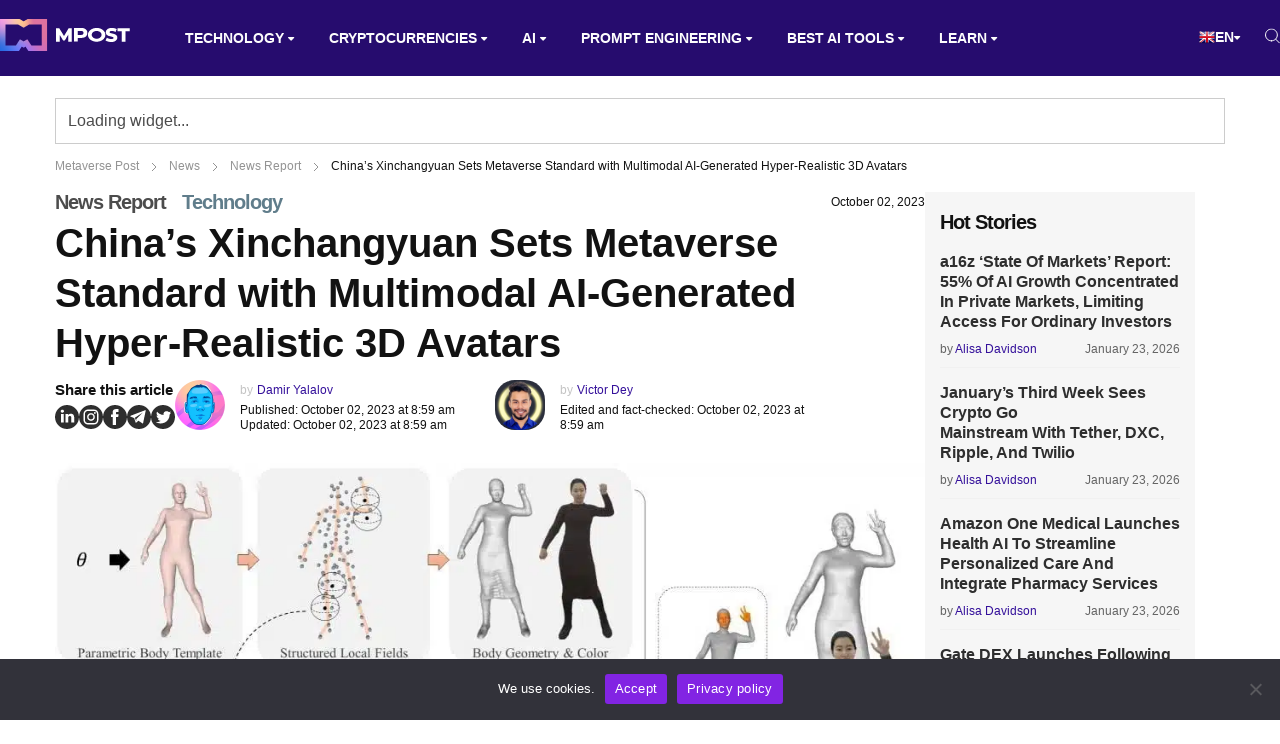

--- FILE ---
content_type: text/html; charset=UTF-8
request_url: https://mpost.io/chinas-xinchangyuan-sets-metaverse-standard-with-multimodal-ai-generated-hyper-realistic-3d-avatars/
body_size: 57939
content:
<!DOCTYPE html>
<html lang="en-US">
<head>
    <meta charset="UTF-8">
    <meta http-equiv="X-UA-Compatible" content="IE=edge">
    <meta name="viewport" id="viewport" content="width=device-width, initial-scale=1.0">
	<meta name='robots' content='index, follow, max-image-preview:large, max-snippet:-1, max-video-preview:-1' />
<link rel="alternate" hreflang="en" href="https://mpost.io/chinas-xinchangyuan-sets-metaverse-standard-with-multimodal-ai-generated-hyper-realistic-3d-avatars/">
<link rel="alternate" hreflang="ar" href="https://mpost.io/ar/chinas-xinchangyuan-sets-metaverse-standard-with-multimodal-ai-generated-hyper-realistic-3d-avatars/">
<link rel="alternate" hreflang="az" href="https://mpost.io/az/chinas-xinchangyuan-sets-metaverse-standard-with-multimodal-ai-generated-hyper-realistic-3d-avatars/">
<link rel="alternate" hreflang="bg" href="https://mpost.io/bg/chinas-xinchangyuan-sets-metaverse-standard-with-multimodal-ai-generated-hyper-realistic-3d-avatars/">
<link rel="alternate" hreflang="zh-cn" href="https://mpost.io/zh-CN/chinas-xinchangyuan-sets-metaverse-standard-with-multimodal-ai-generated-hyper-realistic-3d-avatars/">
<link rel="alternate" hreflang="zh-tw" href="https://mpost.io/zh-TW/chinas-xinchangyuan-sets-metaverse-standard-with-multimodal-ai-generated-hyper-realistic-3d-avatars/">
<link rel="alternate" hreflang="hr" href="https://mpost.io/hr/chinas-xinchangyuan-sets-metaverse-standard-with-multimodal-ai-generated-hyper-realistic-3d-avatars/">
<link rel="alternate" hreflang="cs" href="https://mpost.io/cs/chinas-xinchangyuan-sets-metaverse-standard-with-multimodal-ai-generated-hyper-realistic-3d-avatars/">
<link rel="alternate" hreflang="da" href="https://mpost.io/da/chinas-xinchangyuan-sets-metaverse-standard-with-multimodal-ai-generated-hyper-realistic-3d-avatars/">
<link rel="alternate" hreflang="nl" href="https://mpost.io/nl/chinas-xinchangyuan-sets-metaverse-standard-with-multimodal-ai-generated-hyper-realistic-3d-avatars/">
<link rel="alternate" hreflang="tl" href="https://mpost.io/tl/chinas-xinchangyuan-sets-metaverse-standard-with-multimodal-ai-generated-hyper-realistic-3d-avatars/">
<link rel="alternate" hreflang="fi" href="https://mpost.io/fi/chinas-xinchangyuan-sets-metaverse-standard-with-multimodal-ai-generated-hyper-realistic-3d-avatars/">
<link rel="alternate" hreflang="fr" href="https://mpost.io/fr/chinas-xinchangyuan-sets-metaverse-standard-with-multimodal-ai-generated-hyper-realistic-3d-avatars/">
<link rel="alternate" hreflang="de" href="https://mpost.io/de/chinas-xinchangyuan-sets-metaverse-standard-with-multimodal-ai-generated-hyper-realistic-3d-avatars/">
<link rel="alternate" hreflang="el" href="https://mpost.io/el/chinas-xinchangyuan-sets-metaverse-standard-with-multimodal-ai-generated-hyper-realistic-3d-avatars/">
<link rel="alternate" hreflang="iw" href="https://mpost.io/iw/chinas-xinchangyuan-sets-metaverse-standard-with-multimodal-ai-generated-hyper-realistic-3d-avatars/">
<link rel="alternate" hreflang="hu" href="https://mpost.io/hu/chinas-xinchangyuan-sets-metaverse-standard-with-multimodal-ai-generated-hyper-realistic-3d-avatars/">
<link rel="alternate" hreflang="id" href="https://mpost.io/id/chinas-xinchangyuan-sets-metaverse-standard-with-multimodal-ai-generated-hyper-realistic-3d-avatars/">
<link rel="alternate" hreflang="it" href="https://mpost.io/it/chinas-xinchangyuan-sets-metaverse-standard-with-multimodal-ai-generated-hyper-realistic-3d-avatars/">
<link rel="alternate" hreflang="ja" href="https://mpost.io/ja/chinas-xinchangyuan-sets-metaverse-standard-with-multimodal-ai-generated-hyper-realistic-3d-avatars/">
<link rel="alternate" hreflang="ko" href="https://mpost.io/ko/chinas-xinchangyuan-sets-metaverse-standard-with-multimodal-ai-generated-hyper-realistic-3d-avatars/">
<link rel="alternate" hreflang="lt" href="https://mpost.io/lt/chinas-xinchangyuan-sets-metaverse-standard-with-multimodal-ai-generated-hyper-realistic-3d-avatars/">
<link rel="alternate" hreflang="ms" href="https://mpost.io/ms/chinas-xinchangyuan-sets-metaverse-standard-with-multimodal-ai-generated-hyper-realistic-3d-avatars/">
<link rel="alternate" hreflang="fa" href="https://mpost.io/fa/chinas-xinchangyuan-sets-metaverse-standard-with-multimodal-ai-generated-hyper-realistic-3d-avatars/">
<link rel="alternate" hreflang="pl" href="https://mpost.io/pl/chinas-xinchangyuan-sets-metaverse-standard-with-multimodal-ai-generated-hyper-realistic-3d-avatars/">
<link rel="alternate" hreflang="pt" href="https://mpost.io/pt/chinas-xinchangyuan-sets-metaverse-standard-with-multimodal-ai-generated-hyper-realistic-3d-avatars/">
<link rel="alternate" hreflang="ro" href="https://mpost.io/ro/chinas-xinchangyuan-sets-metaverse-standard-with-multimodal-ai-generated-hyper-realistic-3d-avatars/">
<link rel="alternate" hreflang="ru" href="https://mpost.io/ru/chinas-xinchangyuan-sets-metaverse-standard-with-multimodal-ai-generated-hyper-realistic-3d-avatars/">
<link rel="alternate" hreflang="sk" href="https://mpost.io/sk/chinas-xinchangyuan-sets-metaverse-standard-with-multimodal-ai-generated-hyper-realistic-3d-avatars/">
<link rel="alternate" hreflang="sl" href="https://mpost.io/sl/chinas-xinchangyuan-sets-metaverse-standard-with-multimodal-ai-generated-hyper-realistic-3d-avatars/">
<link rel="alternate" hreflang="es" href="https://mpost.io/es/chinas-xinchangyuan-sets-metaverse-standard-with-multimodal-ai-generated-hyper-realistic-3d-avatars/">
<link rel="alternate" hreflang="sv" href="https://mpost.io/sv/chinas-xinchangyuan-sets-metaverse-standard-with-multimodal-ai-generated-hyper-realistic-3d-avatars/">
<link rel="alternate" hreflang="th" href="https://mpost.io/th/chinas-xinchangyuan-sets-metaverse-standard-with-multimodal-ai-generated-hyper-realistic-3d-avatars/">
<link rel="alternate" hreflang="tr" href="https://mpost.io/tr/chinas-xinchangyuan-sets-metaverse-standard-with-multimodal-ai-generated-hyper-realistic-3d-avatars/">
<link rel="alternate" hreflang="uk" href="https://mpost.io/uk/chinas-xinchangyuan-sets-metaverse-standard-with-multimodal-ai-generated-hyper-realistic-3d-avatars/">
<link rel="alternate" hreflang="uz" href="https://mpost.io/uz/chinas-xinchangyuan-sets-metaverse-standard-with-multimodal-ai-generated-hyper-realistic-3d-avatars/">
<link rel="alternate" hreflang="vi" href="https://mpost.io/vi/chinas-xinchangyuan-sets-metaverse-standard-with-multimodal-ai-generated-hyper-realistic-3d-avatars/">
<link rel="alternate" hreflang="x-default" href="https://mpost.io/chinas-xinchangyuan-sets-metaverse-standard-with-multimodal-ai-generated-hyper-realistic-3d-avatars/">
	<!-- This site is optimized with the Yoast SEO Premium plugin v23.9 (Yoast SEO v26.8) - https://yoast.com/product/yoast-seo-premium-wordpress/ -->
	<title>China&#039;s Xinchangyuan Sets Metaverse Standard with Multimodal AI-Generated Hyper-Realistic 3D Avatars | Metaverse Post</title>
	<meta name="description" content="China&#039;s Xinchangyuan Leads the Charge in Metaverse Population China is set to make its mark by populating the Metaverse with its three-dimensional digital">
	<meta property="og:locale" content="en_US">
	<meta property="og:type" content="article">
	<meta property="og:title" content="China&#039;s Xinchangyuan Sets Metaverse Standard with Multimodal AI-Generated Hyper-Realistic 3D Avatars">
	<meta property="og:description" content="China&#039;s Xinchangyuan Leads the Charge in Metaverse Population China is set to make its mark by populating the Metaverse with its three-dimensional digital">
	<meta property="og:url" content="https://mpost.io/chinas-xinchangyuan-sets-metaverse-standard-with-multimodal-ai-generated-hyper-realistic-3d-avatars/">
	<meta property="og:site_name" content="Metaverse Post">
	<meta property="article:published_time" content="2023-10-02T12:59:07+00:00">
	<meta property="article:modified_time" content="2023-10-02T12:59:23+00:00">
	<meta property="og:image" content="https://mpost.io/wp-content/uploads/image-139-121.jpg">
	<meta property="og:image:width" content="1021">
	<meta property="og:image:height" content="529">
	<meta property="og:image:type" content="image/jpeg">
	<meta name="author" content="Damir Yalalov">
	<meta name="twitter:card" content="summary_large_image">
	<meta name="twitter:creator" content="@DanYal95244926">
	<meta name="twitter:site" content="@mpost_io">
	<meta name="twitter:label1" content="Written by">
	<meta name="twitter:data1" content="Damir Yalalov">
	<meta name="twitter:label2" content="Est. reading time">
	<meta name="twitter:data2" content="3 minutes">
	<script type="application/ld+json" class="yoast-schema-graph">{"@context":"https://schema.org","@graph":[{"@type":"NewsArticle","@id":"https://mpost.io/chinas-xinchangyuan-sets-metaverse-standard-with-multimodal-ai-generated-hyper-realistic-3d-avatars/#article","isPartOf":{"@id":"https://mpost.io/chinas-xinchangyuan-sets-metaverse-standard-with-multimodal-ai-generated-hyper-realistic-3d-avatars/"},"author":{"name":"Damir Yalalov","@id":"https://mpost.io/#/schema/person/a84b89da0aaa6bf3ec8555beb067cbc9"},"headline":"China&#8217;s Xinchangyuan Sets Metaverse Standard with Multimodal AI-Generated Hyper-Realistic 3D Avatars","datePublished":"2023-10-02T12:59:07+00:00","dateModified":"2023-10-02T12:59:23+00:00","mainEntityOfPage":{"@id":"https://mpost.io/chinas-xinchangyuan-sets-metaverse-standard-with-multimodal-ai-generated-hyper-realistic-3d-avatars/"},"wordCount":433,"publisher":{"@id":"https://mpost.io/#organization"},"image":{"@id":"https://mpost.io/chinas-xinchangyuan-sets-metaverse-standard-with-multimodal-ai-generated-hyper-realistic-3d-avatars/#primaryimage"},"thumbnailUrl":"https://mpost.io/wp-content/uploads/image-139-121.jpg","keywords":["3d","AI","Avatar","China","Metaverse","Xinchangyuan"],"articleSection":["News Report","Technology"],"inLanguage":"en-US","copyrightYear":"2023","copyrightHolder":{"@id":"https://mpost.io/#organization"}},{"@type":"WebPage","@id":"https://mpost.io/chinas-xinchangyuan-sets-metaverse-standard-with-multimodal-ai-generated-hyper-realistic-3d-avatars/","url":"https://mpost.io/chinas-xinchangyuan-sets-metaverse-standard-with-multimodal-ai-generated-hyper-realistic-3d-avatars/","name":"China's Xinchangyuan Sets Metaverse Standard with Multimodal AI-Generated Hyper-Realistic 3D Avatars | Metaverse Post","isPartOf":{"@id":"https://mpost.io/#website"},"primaryImageOfPage":{"@id":"https://mpost.io/chinas-xinchangyuan-sets-metaverse-standard-with-multimodal-ai-generated-hyper-realistic-3d-avatars/#primaryimage"},"image":{"@id":"https://mpost.io/chinas-xinchangyuan-sets-metaverse-standard-with-multimodal-ai-generated-hyper-realistic-3d-avatars/#primaryimage"},"thumbnailUrl":"https://mpost.io/wp-content/uploads/image-139-121.jpg","datePublished":"2023-10-02T12:59:07+00:00","dateModified":"2023-10-02T12:59:23+00:00","description":"China's Xinchangyuan Leads the Charge in Metaverse Population China is set to make its mark by populating the Metaverse with its three-dimensional digital","breadcrumb":{"@id":"https://mpost.io/chinas-xinchangyuan-sets-metaverse-standard-with-multimodal-ai-generated-hyper-realistic-3d-avatars/#breadcrumb"},"inLanguage":"en-US","potentialAction":[{"@type":"ReadAction","target":["https://mpost.io/chinas-xinchangyuan-sets-metaverse-standard-with-multimodal-ai-generated-hyper-realistic-3d-avatars/"]}]},{"@type":"ImageObject","inLanguage":"en-US","@id":"https://mpost.io/chinas-xinchangyuan-sets-metaverse-standard-with-multimodal-ai-generated-hyper-realistic-3d-avatars/#primaryimage","url":"https://mpost.io/wp-content/uploads/image-139-121.jpg","contentUrl":"https://mpost.io/wp-content/uploads/image-139-121.jpg","width":1021,"height":529,"caption":"China's Xinchangyuan Leads the Charge in Metaverse Population"},{"@type":"BreadcrumbList","@id":"https://mpost.io/chinas-xinchangyuan-sets-metaverse-standard-with-multimodal-ai-generated-hyper-realistic-3d-avatars/#breadcrumb","itemListElement":[{"@type":"ListItem","position":1,"name":"Metaverse Post","item":"https://mpost.io/"},{"@type":"ListItem","position":2,"name":"News","item":"https://mpost.io/news/"},{"@type":"ListItem","position":3,"name":"News Report","item":"https://mpost.io/news/report/"},{"@type":"ListItem","position":4,"name":"China&#8217;s Xinchangyuan Sets Metaverse Standard with Multimodal AI-Generated Hyper-Realistic 3D Avatars"}]},{"@type":"WebSite","@id":"https://mpost.io/#website","url":"https://mpost.io/","name":"Metaverse Post","description":"Latest AI and Crypto News","publisher":{"@id":"https://mpost.io/#organization"},"alternateName":"MPost","potentialAction":[{"@type":"SearchAction","target":{"@type":"EntryPoint","urlTemplate":"https://mpost.io/?s={search_term_string}"},"query-input":{"@type":"PropertyValueSpecification","valueRequired":true,"valueName":"search_term_string"}}],"inLanguage":"en-US"},{"@type":"Organization","@id":"https://mpost.io/#organization","name":"Metaverse Post","alternateName":"MPost","url":"https://mpost.io/","logo":{"@type":"ImageObject","inLanguage":"en-US","@id":"https://mpost.io/#/schema/logo/image/","url":"https://mpost.io/wp-content/uploads/mpost-59.jpg","contentUrl":"https://mpost.io/wp-content/uploads/mpost-59.jpg","width":1200,"height":675,"caption":"Metaverse Post"},"image":{"@id":"https://mpost.io/#/schema/logo/image/"},"sameAs":["https://x.com/mpost_io","https://instagram.com/mpost.io","https://www.linkedin.com/company/79519789/","https://t.me/mpost_io"],"publishingPrinciples":"https://mpost.io/editorial-policies/","ownershipFundingInfo":"https://mpost.io/about/","actionableFeedbackPolicy":"https://mpost.io/report-inappropriate-articles-images-and-other-content-on-metaverse-post/","correctionsPolicy":"https://mpost.io/report-inappropriate-articles-images-and-other-content-on-metaverse-post/","ethicsPolicy":"https://mpost.io/about/","diversityPolicy":"https://mpost.io/about/","diversityStaffingReport":"https://mpost.io/about/"},{"@type":"Person","@id":"https://mpost.io/#/schema/person/a84b89da0aaa6bf3ec8555beb067cbc9","name":"Damir Yalalov","description":"Damir is the team leader, product manager, and editor at Metaverse Post, covering topics such as AI/ML, AGI, LLMs, Metaverse, and Web3-related fields. His articles attract a massive audience of over a million users every month. He appears to be an expert with 10 years of experience in SEO and digital marketing. Damir has been mentioned in Mashable, Wired, Cointelegraph, The New Yorker, Inside.com, Entrepreneur, BeInCrypto, and other publications. He travels between the UAE, Turkey, Russia, and the CIS as a digital nomad. Damir earned a bachelor's degree in physics, which he believes has given him the critical thinking skills needed to be successful in the ever-changing landscape of the internet. ","sameAs":["https://mpost.io/","https://www.linkedin.com/in/damir-yalalov/","https://x.com/DanYal95244926"],"url":"https://mpost.io/author/damir/"}]}</script>
	<!-- / Yoast SEO Premium plugin. -->


<link rel='dns-prefetch' href='//fonts.googleapis.com'>
<link rel="alternate" type="application/rss+xml" title="Metaverse Post &raquo; Feed" href="https://mpost.io/feed/">
<link rel="alternate" type="application/rss+xml" title="Metaverse Post &raquo; Comments Feed" href="https://mpost.io/comments/feed/">
<link rel="alternate" title="oEmbed (JSON)" type="application/json+oembed" href="https://mpost.io/wp-json/oembed/1.0/embed?url=https%3A%2F%2Fmpost.io%2Fchinas-xinchangyuan-sets-metaverse-standard-with-multimodal-ai-generated-hyper-realistic-3d-avatars%2F">
<link rel="alternate" title="oEmbed (XML)" type="text/xml+oembed" href="https://mpost.io/wp-json/oembed/1.0/embed?url=https%3A%2F%2Fmpost.io%2Fchinas-xinchangyuan-sets-metaverse-standard-with-multimodal-ai-generated-hyper-realistic-3d-avatars%2F&#038;format=xml">
<style id='wp-img-auto-sizes-contain-inline-css'>
img:is([sizes=auto i],[sizes^="auto," i]){contain-intrinsic-size:3000px 1500px}
/*# sourceURL=wp-img-auto-sizes-contain-inline-css */
</style>
<style id='classic-theme-styles-inline-css'>
/*! This file is auto-generated */
.wp-block-button__link{color:#fff;background-color:#32373c;border-radius:9999px;box-shadow:none;text-decoration:none;padding:calc(.667em + 2px) calc(1.333em + 2px);font-size:1.125em}.wp-block-file__button{background:#32373c;color:#fff;text-decoration:none}
/*# sourceURL=/wp-includes/css/classic-themes.min.css */
</style>
<link rel='stylesheet' id='cmtooltip-css' href='https://mpost.io/wp-content/plugins/TooltipPro/assets/css/tooltip.min.css?ver=4.2.4' media='all'>
<style id='cmtooltip-inline-css'>
#tt {
				z-index: 1500;
		}

					#tt #ttcont div.glossaryItemTitle {
			color: #fcfcfc !important;
			}
		
					#tt #ttcont div.glossaryItemTitle {
			background-color: #1e73be !important;
			padding: 0 !important;
			margin: 0px !important;
			border-top: 10px solid transparent;
			border-bottom: 10px solid transparent;
			}
		
					#tt #ttcont div.glossaryItemTitle {
			font-size: 12px !important;
			}
		
		#tt #ttcont div.glossaryItemBody {
		padding: 0;
					font-size: 12px;
				}
		#tt #ttcont .mobile-link{
					font-size: 12px;
				}

		.mobile-link a.glossaryLink {
		color: #fff !important;
		}
		.mobile-link:before{content: "Term link:  "}

		
		
		.tiles ul.glossaryList li {
		min-width: 85px !important;
		width:85px !important;
		}
		.tiles ul.glossaryList span { min-width:85px; width:85px;  }
		.cm-glossary.tiles.big ul.glossaryList a { min-width:179px; width:179px }
		.cm-glossary.tiles.big ul.glossaryList span { min-width:179px; width:179px; }

				span.glossaryLink, a.glossaryLink {
		border-bottom: solid 1px #515151;					color: #000000 !important;
				}
		span.glossaryLink.temporary, a.glossaryLink.temporary {
		border-bottom: solid 1px ;		}
		span.glossaryLink:hover, a.glossaryLink:hover {
		border-bottom: none 1px #8c8c8c;					color:#333333 !important;
				}

				.glossaryList .glossary-link-title {
		font-weight: normal !important;
		}

		
					#tt #tt-btn-close{ color: #000000 !important}
		
		.cm-glossary.grid ul.glossaryList li[class^='ln']  { width: 200px !important}

					#tt #tt-btn-close{
			direction: rtl;
			font-size: 18px !important
			}
		
		
					#tt #ttcont glossaryItemBody * {color: #ffffff}
		

		
					#tt #ttcont a{color: #2EA3F2 !important}
		
		
		
					#ttcont {
			box-shadow: 0px 0px 20px #666666;
			-moz-box-shadow: 0px 0px 20px #666666;
			-webkit-box-shadow: 0px 0px 20px #666666;
			}
					.cm-glossary.term-carousel .slick-slide,
			.cm-glossary.tiles-with-definition ul > li { height: 250px !important}
					.cm-glossary.tiles-with-definition ul {
			grid-template-columns: repeat(auto-fill, 220px) !important;
			}
		
		.glossary-search-wrapper {
		display: inline-block;
				}


		
		input.glossary-search-term {
				outline: none;
																}


		
		
		button.glossary-search.button {
		outline: none;
												}
/*# sourceURL=cmtooltip-inline-css */
</style>
<link rel='stylesheet' id='aces-style-css' href='https://mpost.io/wp-content/plugins/aces/css/aces-style.css?ver=2.6.1' media='all'>
<link rel='stylesheet' id='aces-media-css' href='https://mpost.io/wp-content/plugins/aces/css/aces-media.css?ver=2.6.1' media='all'>
<link rel='stylesheet' id='contact-form-7-css' href='https://mpost.io/wp-content/plugins/contact-form-7/includes/css/styles.css?ver=6.0.6' media='all'>
<link rel='stylesheet' id='cookie-notice-front-css' href='https://mpost.io/wp-content/plugins/cookie-notice/css/front.min.css?ver=2.5.11' media='all'>
<link rel='stylesheet' id='likebtn_style-css' href='https://mpost.io/wp-content/plugins/likebtn-like-button/public/css/style.css?ver=6.9' media='all'>
<link rel='stylesheet' id='ep_general_styles-css' href='https://mpost.io/wp-content/plugins/elasticpress/dist/css/general-styles.css?ver=66295efe92a630617c00' media='all'>
<link rel='stylesheet' id='mercury-googlefonts-css' href='//fonts.googleapis.com/css2?family=Roboto:wght@300;400;700;900&#038;display=swap' media='all'>
<link rel='stylesheet' id='mercury-media-css' href='https://mpost.io/wp-content/themes/mercury/css/media.css?ver=3.9.98' media='all'>
<link rel='stylesheet' id='mercury-style-new-css' href='https://mpost.io/wp-content/themes/mercury/css/style-new.css?ver=3.9.98' media='all'>
<link rel='stylesheet' id='mercury-responsive-css' href='https://mpost.io/wp-content/themes/mercury/css/responsive-new.css?ver=3.9.98' media='all'>
<link rel='stylesheet' id='css-bundle-css' href='https://mpost.io/wp-content/themes/mercury/assets/css/css.f702972cbdd543f08fea.css?ver=1769187988' media='all'>
<link rel='stylesheet' id='taxopress-frontend-css-css' href='https://mpost.io/wp-content/plugins/simple-tags/assets/frontend/css/frontend.css?ver=3.43.0' media='all'>
<link rel="https://api.w.org/" href="https://mpost.io/wp-json/"><link rel="alternate" title="JSON" type="application/json" href="https://mpost.io/wp-json/wp/v2/posts/114201"><link rel="EditURI" type="application/rsd+xml" title="RSD" href="https://mpost.io/xmlrpc.php?rsd">
<meta name="generator" content="WordPress 6.9">
<meta name="theme-color" content="#101451">
<meta name="msapplication-navbutton-color" content="#101451"> 
<meta name="apple-mobile-web-app-status-bar-style" content="#101451">
<link rel="canonical" href="https://mpost.io/chinas-xinchangyuan-sets-metaverse-standard-with-multimodal-ai-generated-hyper-realistic-3d-avatars/"><!-- Google Tag Manager -->
<script>(function(w,d,s,l,i){w[l]=w[l]||[];w[l].push({'gtm.start':
new Date().getTime(),event:'gtm.js'});var f=d.getElementsByTagName(s)[0],
j=d.createElement(s),dl=l!='dataLayer'?'&l='+l:'';j.async=true;j.src=
'https://www.googletagmanager.com/gtm.js?id='+i+dl;f.parentNode.insertBefore(j,f);
})(window,document,'script','dataLayer','GTM-K3PNJW2Z');</script>
<!-- End Google Tag Manager -->

<!-- Google tag (gtag.js) -->
<script async src="https://www.googletagmanager.com/gtag/js?id=G-YJ6G44PBEJ"></script>
<script>
  window.dataLayer = window.dataLayer || [];
  function gtag(){dataLayer.push(arguments);}
  gtag('js', new Date());

  gtag('config', 'G-YJ6G44PBEJ');
</script>
<link rel="stylesheet" href="https://cdnjs.cloudflare.com/ajax/libs/font-awesome/6.0.0-beta3/css/all.min.css"><link rel="preload" href="https://fonts.googleapis.com/css2?family=Albert+Sans:wght@300;400;600;700;800;900&#038;display=swap" as="style"><style>img.zoooom,.zoooom img{padding:0!important;}</style><script></script><link rel="icon" href="https://mpost.io/wp-content/uploads/qjyyQLb2_400x400-32x32.jpg" sizes="32x32">
<link rel="icon" href="https://mpost.io/wp-content/uploads/qjyyQLb2_400x400-270x270.jpg" sizes="192x192">
<link rel="apple-touch-icon" href="https://mpost.io/wp-content/uploads/qjyyQLb2_400x400-270x270.jpg">
<meta name="msapplication-TileImage" content="https://mpost.io/wp-content/uploads/qjyyQLb2_400x400-270x270.jpg">
		<style id="wp-custom-css">
			.code-block-2 {
	margin-top: 52px!important;
}

.code-block-9 {
	margin-bottom: 16px!important;
}

@media (min-width: 1200px) {
  .widget-cg {
    margin-top: 20px!important;
  }
}		</style>
		<style>
.ai-viewports                 {--ai: 1;}
.ai-viewport-3                { display: none !important;}
.ai-viewport-2                { display: none !important;}
.ai-viewport-1                { display: inherit !important;}
.ai-viewport-0                { display: none !important;}
@media (min-width: 768px) and (max-width: 979px) {
.ai-viewport-1                { display: none !important;}
.ai-viewport-2                { display: inherit !important;}
}
@media (max-width: 767px) {
.ai-viewport-1                { display: none !important;}
.ai-viewport-3                { display: inherit !important;}
}
</style>
	<meta name="facebook-domain-verification" content="meblfvkop3sk2hwaa54u75r3jekzwc">
	<meta name="coinzilla" content="e13913fc82723724b236c2899eb9f5b8">
	<script src="https://widgets.coingecko.com/coingecko-coin-price-marquee-widget.js"></script>
	
<style id='wp-block-image-inline-css' type='text/css'>
.wp-block-image>a,.wp-block-image>figure>a{display:inline-block}.wp-block-image img{box-sizing:border-box;height:auto;max-width:100%;vertical-align:bottom}@media not (prefers-reduced-motion){.wp-block-image img.hide{visibility:hidden}.wp-block-image img.show{animation:show-content-image .4s}}.wp-block-image[style*=border-radius] img,.wp-block-image[style*=border-radius]>a{border-radius:inherit}.wp-block-image.has-custom-border img{box-sizing:border-box}.wp-block-image.aligncenter{text-align:center}.wp-block-image.alignfull>a,.wp-block-image.alignwide>a{width:100%}.wp-block-image.alignfull img,.wp-block-image.alignwide img{height:auto;width:100%}.wp-block-image .aligncenter,.wp-block-image .alignleft,.wp-block-image .alignright,.wp-block-image.aligncenter,.wp-block-image.alignleft,.wp-block-image.alignright{display:table}.wp-block-image .aligncenter>figcaption,.wp-block-image .alignleft>figcaption,.wp-block-image .alignright>figcaption,.wp-block-image.aligncenter>figcaption,.wp-block-image.alignleft>figcaption,.wp-block-image.alignright>figcaption{caption-side:bottom;display:table-caption}.wp-block-image .alignleft{float:left;margin:.5em 1em .5em 0}.wp-block-image .alignright{float:right;margin:.5em 0 .5em 1em}.wp-block-image .aligncenter{margin-left:auto;margin-right:auto}.wp-block-image :where(figcaption){margin-bottom:1em;margin-top:.5em}.wp-block-image.is-style-circle-mask img{border-radius:9999px}@supports ((-webkit-mask-image:none) or (mask-image:none)) or (-webkit-mask-image:none){.wp-block-image.is-style-circle-mask img{border-radius:0;-webkit-mask-image:url('data:image/svg+xml;utf8,<svg viewBox="0 0 100 100" xmlns="http://www.w3.org/2000/svg"><circle cx="50" cy="50" r="50"/></svg>');mask-image:url('data:image/svg+xml;utf8,<svg viewBox="0 0 100 100" xmlns="http://www.w3.org/2000/svg"><circle cx="50" cy="50" r="50"/></svg>');mask-mode:alpha;-webkit-mask-position:center;mask-position:center;-webkit-mask-repeat:no-repeat;mask-repeat:no-repeat;-webkit-mask-size:contain;mask-size:contain}}:root :where(.wp-block-image.is-style-rounded img,.wp-block-image .is-style-rounded img){border-radius:9999px}.wp-block-image figure{margin:0}.wp-lightbox-container{display:flex;flex-direction:column;position:relative}.wp-lightbox-container img{cursor:zoom-in}.wp-lightbox-container img:hover+button{opacity:1}.wp-lightbox-container button{align-items:center;backdrop-filter:blur(16px) saturate(180%);background-color:#5a5a5a40;border:none;border-radius:4px;cursor:zoom-in;display:flex;height:20px;justify-content:center;opacity:0;padding:0;position:absolute;right:16px;text-align:center;top:16px;width:20px;z-index:100}@media not (prefers-reduced-motion){.wp-lightbox-container button{transition:opacity .2s ease}}.wp-lightbox-container button:focus-visible{outline:3px auto #5a5a5a40;outline:3px auto -webkit-focus-ring-color;outline-offset:3px}.wp-lightbox-container button:hover{cursor:pointer;opacity:1}.wp-lightbox-container button:focus{opacity:1}.wp-lightbox-container button:focus,.wp-lightbox-container button:hover,.wp-lightbox-container button:not(:hover):not(:active):not(.has-background){background-color:#5a5a5a40;border:none}.wp-lightbox-overlay{box-sizing:border-box;cursor:zoom-out;height:100vh;left:0;overflow:hidden;position:fixed;top:0;visibility:hidden;width:100%;z-index:100000}.wp-lightbox-overlay .close-button{align-items:center;cursor:pointer;display:flex;justify-content:center;min-height:40px;min-width:40px;padding:0;position:absolute;right:calc(env(safe-area-inset-right) + 16px);top:calc(env(safe-area-inset-top) + 16px);z-index:5000000}.wp-lightbox-overlay .close-button:focus,.wp-lightbox-overlay .close-button:hover,.wp-lightbox-overlay .close-button:not(:hover):not(:active):not(.has-background){background:none;border:none}.wp-lightbox-overlay .lightbox-image-container{height:var(--wp--lightbox-container-height);left:50%;overflow:hidden;position:absolute;top:50%;transform:translate(-50%,-50%);transform-origin:top left;width:var(--wp--lightbox-container-width);z-index:9999999999}.wp-lightbox-overlay .wp-block-image{align-items:center;box-sizing:border-box;display:flex;height:100%;justify-content:center;margin:0;position:relative;transform-origin:0 0;width:100%;z-index:3000000}.wp-lightbox-overlay .wp-block-image img{height:var(--wp--lightbox-image-height);min-height:var(--wp--lightbox-image-height);min-width:var(--wp--lightbox-image-width);width:var(--wp--lightbox-image-width)}.wp-lightbox-overlay .wp-block-image figcaption{display:none}.wp-lightbox-overlay button{background:none;border:none}.wp-lightbox-overlay .scrim{background-color:#fff;height:100%;opacity:.9;position:absolute;width:100%;z-index:2000000}.wp-lightbox-overlay.active{visibility:visible}@media not (prefers-reduced-motion){.wp-lightbox-overlay.active{animation:turn-on-visibility .25s both}.wp-lightbox-overlay.active img{animation:turn-on-visibility .35s both}.wp-lightbox-overlay.show-closing-animation:not(.active){animation:turn-off-visibility .35s both}.wp-lightbox-overlay.show-closing-animation:not(.active) img{animation:turn-off-visibility .25s both}.wp-lightbox-overlay.zoom.active{animation:none;opacity:1;visibility:visible}.wp-lightbox-overlay.zoom.active .lightbox-image-container{animation:lightbox-zoom-in .4s}.wp-lightbox-overlay.zoom.active .lightbox-image-container img{animation:none}.wp-lightbox-overlay.zoom.active .scrim{animation:turn-on-visibility .4s forwards}.wp-lightbox-overlay.zoom.show-closing-animation:not(.active){animation:none}.wp-lightbox-overlay.zoom.show-closing-animation:not(.active) .lightbox-image-container{animation:lightbox-zoom-out .4s}.wp-lightbox-overlay.zoom.show-closing-animation:not(.active) .lightbox-image-container img{animation:none}.wp-lightbox-overlay.zoom.show-closing-animation:not(.active) .scrim{animation:turn-off-visibility .4s forwards}}@keyframes show-content-image{0%{visibility:hidden}99%{visibility:hidden}to{visibility:visible}}@keyframes turn-on-visibility{0%{opacity:0}to{opacity:1}}@keyframes turn-off-visibility{0%{opacity:1;visibility:visible}99%{opacity:0;visibility:visible}to{opacity:0;visibility:hidden}}@keyframes lightbox-zoom-in{0%{transform:translate(calc((-100vw + var(--wp--lightbox-scrollbar-width))/2 + var(--wp--lightbox-initial-left-position)),calc(-50vh + var(--wp--lightbox-initial-top-position))) scale(var(--wp--lightbox-scale))}to{transform:translate(-50%,-50%) scale(1)}}@keyframes lightbox-zoom-out{0%{transform:translate(-50%,-50%) scale(1);visibility:visible}99%{visibility:visible}to{transform:translate(calc((-100vw + var(--wp--lightbox-scrollbar-width))/2 + var(--wp--lightbox-initial-left-position)),calc(-50vh + var(--wp--lightbox-initial-top-position))) scale(var(--wp--lightbox-scale));visibility:hidden}}
/*# sourceURL=https://mpost.io/wp-includes/blocks/image/style.min.css */
</style>
<style id='wp-block-paragraph-inline-css' type='text/css'>
.is-small-text{font-size:.875em}.is-regular-text{font-size:1em}.is-large-text{font-size:2.25em}.is-larger-text{font-size:3em}.has-drop-cap:not(:focus):first-letter{float:left;font-size:8.4em;font-style:normal;font-weight:100;line-height:.68;margin:.05em .1em 0 0;text-transform:uppercase}body.rtl .has-drop-cap:not(:focus):first-letter{float:none;margin-left:.1em}p.has-drop-cap.has-background{overflow:hidden}:root :where(p.has-background){padding:1.25em 2.375em}:where(p.has-text-color:not(.has-link-color)) a{color:inherit}p.has-text-align-left[style*="writing-mode:vertical-lr"],p.has-text-align-right[style*="writing-mode:vertical-rl"]{rotate:180deg}
/*# sourceURL=https://mpost.io/wp-includes/blocks/paragraph/style.min.css */
</style>
<style id='wp-block-table-inline-css' type='text/css'>
.wp-block-table{overflow-x:auto}.wp-block-table table{border-collapse:collapse;width:100%}.wp-block-table thead{border-bottom:3px solid}.wp-block-table tfoot{border-top:3px solid}.wp-block-table td,.wp-block-table th{border:1px solid;padding:.5em}.wp-block-table .has-fixed-layout{table-layout:fixed;width:100%}.wp-block-table .has-fixed-layout td,.wp-block-table .has-fixed-layout th{word-break:break-word}.wp-block-table.aligncenter,.wp-block-table.alignleft,.wp-block-table.alignright{display:table;width:auto}.wp-block-table.aligncenter td,.wp-block-table.aligncenter th,.wp-block-table.alignleft td,.wp-block-table.alignleft th,.wp-block-table.alignright td,.wp-block-table.alignright th{word-break:break-word}.wp-block-table .has-subtle-light-gray-background-color{background-color:#f3f4f5}.wp-block-table .has-subtle-pale-green-background-color{background-color:#e9fbe5}.wp-block-table .has-subtle-pale-blue-background-color{background-color:#e7f5fe}.wp-block-table .has-subtle-pale-pink-background-color{background-color:#fcf0ef}.wp-block-table.is-style-stripes{background-color:initial;border-collapse:inherit;border-spacing:0}.wp-block-table.is-style-stripes tbody tr:nth-child(odd){background-color:#f0f0f0}.wp-block-table.is-style-stripes.has-subtle-light-gray-background-color tbody tr:nth-child(odd){background-color:#f3f4f5}.wp-block-table.is-style-stripes.has-subtle-pale-green-background-color tbody tr:nth-child(odd){background-color:#e9fbe5}.wp-block-table.is-style-stripes.has-subtle-pale-blue-background-color tbody tr:nth-child(odd){background-color:#e7f5fe}.wp-block-table.is-style-stripes.has-subtle-pale-pink-background-color tbody tr:nth-child(odd){background-color:#fcf0ef}.wp-block-table.is-style-stripes td,.wp-block-table.is-style-stripes th{border-color:#0000}.wp-block-table.is-style-stripes{border-bottom:1px solid #f0f0f0}.wp-block-table .has-border-color td,.wp-block-table .has-border-color th,.wp-block-table .has-border-color tr,.wp-block-table .has-border-color>*{border-color:inherit}.wp-block-table table[style*=border-top-color] tr:first-child,.wp-block-table table[style*=border-top-color] tr:first-child td,.wp-block-table table[style*=border-top-color] tr:first-child th,.wp-block-table table[style*=border-top-color]>*,.wp-block-table table[style*=border-top-color]>* td,.wp-block-table table[style*=border-top-color]>* th{border-top-color:inherit}.wp-block-table table[style*=border-top-color] tr:not(:first-child){border-top-color:initial}.wp-block-table table[style*=border-right-color] td:last-child,.wp-block-table table[style*=border-right-color] th,.wp-block-table table[style*=border-right-color] tr,.wp-block-table table[style*=border-right-color]>*{border-right-color:inherit}.wp-block-table table[style*=border-bottom-color] tr:last-child,.wp-block-table table[style*=border-bottom-color] tr:last-child td,.wp-block-table table[style*=border-bottom-color] tr:last-child th,.wp-block-table table[style*=border-bottom-color]>*,.wp-block-table table[style*=border-bottom-color]>* td,.wp-block-table table[style*=border-bottom-color]>* th{border-bottom-color:inherit}.wp-block-table table[style*=border-bottom-color] tr:not(:last-child){border-bottom-color:initial}.wp-block-table table[style*=border-left-color] td:first-child,.wp-block-table table[style*=border-left-color] th,.wp-block-table table[style*=border-left-color] tr,.wp-block-table table[style*=border-left-color]>*{border-left-color:inherit}.wp-block-table table[style*=border-style] td,.wp-block-table table[style*=border-style] th,.wp-block-table table[style*=border-style] tr,.wp-block-table table[style*=border-style]>*{border-style:inherit}.wp-block-table table[style*=border-width] td,.wp-block-table table[style*=border-width] th,.wp-block-table table[style*=border-width] tr,.wp-block-table table[style*=border-width]>*{border-style:inherit;border-width:inherit}
/*# sourceURL=https://mpost.io/wp-includes/blocks/table/style.min.css */
</style>
<style id='global-styles-inline-css' type='text/css'>
:root{--wp--preset--aspect-ratio--square: 1;--wp--preset--aspect-ratio--4-3: 4/3;--wp--preset--aspect-ratio--3-4: 3/4;--wp--preset--aspect-ratio--3-2: 3/2;--wp--preset--aspect-ratio--2-3: 2/3;--wp--preset--aspect-ratio--16-9: 16/9;--wp--preset--aspect-ratio--9-16: 9/16;--wp--preset--color--black: #000000;--wp--preset--color--cyan-bluish-gray: #abb8c3;--wp--preset--color--white: #ffffff;--wp--preset--color--pale-pink: #f78da7;--wp--preset--color--vivid-red: #cf2e2e;--wp--preset--color--luminous-vivid-orange: #ff6900;--wp--preset--color--luminous-vivid-amber: #fcb900;--wp--preset--color--light-green-cyan: #7bdcb5;--wp--preset--color--vivid-green-cyan: #00d084;--wp--preset--color--pale-cyan-blue: #8ed1fc;--wp--preset--color--vivid-cyan-blue: #0693e3;--wp--preset--color--vivid-purple: #9b51e0;--wp--preset--color--mercury-main: #f9b987;--wp--preset--color--mercury-second: #ff807f;--wp--preset--color--mercury-white: #fff;--wp--preset--color--mercury-gray: #263238;--wp--preset--color--mercury-emerald: #2edd6c;--wp--preset--color--mercury-alizarin: #e74c3c;--wp--preset--color--mercury-wisteria: #8e44ad;--wp--preset--color--mercury-peter-river: #3498db;--wp--preset--color--mercury-clouds: #ecf0f1;--wp--preset--gradient--vivid-cyan-blue-to-vivid-purple: linear-gradient(135deg,rgb(6,147,227) 0%,rgb(155,81,224) 100%);--wp--preset--gradient--light-green-cyan-to-vivid-green-cyan: linear-gradient(135deg,rgb(122,220,180) 0%,rgb(0,208,130) 100%);--wp--preset--gradient--luminous-vivid-amber-to-luminous-vivid-orange: linear-gradient(135deg,rgb(252,185,0) 0%,rgb(255,105,0) 100%);--wp--preset--gradient--luminous-vivid-orange-to-vivid-red: linear-gradient(135deg,rgb(255,105,0) 0%,rgb(207,46,46) 100%);--wp--preset--gradient--very-light-gray-to-cyan-bluish-gray: linear-gradient(135deg,rgb(238,238,238) 0%,rgb(169,184,195) 100%);--wp--preset--gradient--cool-to-warm-spectrum: linear-gradient(135deg,rgb(74,234,220) 0%,rgb(151,120,209) 20%,rgb(207,42,186) 40%,rgb(238,44,130) 60%,rgb(251,105,98) 80%,rgb(254,248,76) 100%);--wp--preset--gradient--blush-light-purple: linear-gradient(135deg,rgb(255,206,236) 0%,rgb(152,150,240) 100%);--wp--preset--gradient--blush-bordeaux: linear-gradient(135deg,rgb(254,205,165) 0%,rgb(254,45,45) 50%,rgb(107,0,62) 100%);--wp--preset--gradient--luminous-dusk: linear-gradient(135deg,rgb(255,203,112) 0%,rgb(199,81,192) 50%,rgb(65,88,208) 100%);--wp--preset--gradient--pale-ocean: linear-gradient(135deg,rgb(255,245,203) 0%,rgb(182,227,212) 50%,rgb(51,167,181) 100%);--wp--preset--gradient--electric-grass: linear-gradient(135deg,rgb(202,248,128) 0%,rgb(113,206,126) 100%);--wp--preset--gradient--midnight: linear-gradient(135deg,rgb(2,3,129) 0%,rgb(40,116,252) 100%);--wp--preset--font-size--small: 13px;--wp--preset--font-size--medium: 20px;--wp--preset--font-size--large: 36px;--wp--preset--font-size--x-large: 42px;--wp--preset--spacing--20: 0.44rem;--wp--preset--spacing--30: 0.67rem;--wp--preset--spacing--40: 1rem;--wp--preset--spacing--50: 1.5rem;--wp--preset--spacing--60: 2.25rem;--wp--preset--spacing--70: 3.38rem;--wp--preset--spacing--80: 5.06rem;--wp--preset--shadow--natural: 6px 6px 9px rgba(0, 0, 0, 0.2);--wp--preset--shadow--deep: 12px 12px 50px rgba(0, 0, 0, 0.4);--wp--preset--shadow--sharp: 6px 6px 0px rgba(0, 0, 0, 0.2);--wp--preset--shadow--outlined: 6px 6px 0px -3px rgb(255, 255, 255), 6px 6px rgb(0, 0, 0);--wp--preset--shadow--crisp: 6px 6px 0px rgb(0, 0, 0);}:where(.is-layout-flex){gap: 0.5em;}:where(.is-layout-grid){gap: 0.5em;}body .is-layout-flex{display: flex;}.is-layout-flex{flex-wrap: wrap;align-items: center;}.is-layout-flex > :is(*, div){margin: 0;}body .is-layout-grid{display: grid;}.is-layout-grid > :is(*, div){margin: 0;}:where(.wp-block-columns.is-layout-flex){gap: 2em;}:where(.wp-block-columns.is-layout-grid){gap: 2em;}:where(.wp-block-post-template.is-layout-flex){gap: 1.25em;}:where(.wp-block-post-template.is-layout-grid){gap: 1.25em;}.has-black-color{color: var(--wp--preset--color--black) !important;}.has-cyan-bluish-gray-color{color: var(--wp--preset--color--cyan-bluish-gray) !important;}.has-white-color{color: var(--wp--preset--color--white) !important;}.has-pale-pink-color{color: var(--wp--preset--color--pale-pink) !important;}.has-vivid-red-color{color: var(--wp--preset--color--vivid-red) !important;}.has-luminous-vivid-orange-color{color: var(--wp--preset--color--luminous-vivid-orange) !important;}.has-luminous-vivid-amber-color{color: var(--wp--preset--color--luminous-vivid-amber) !important;}.has-light-green-cyan-color{color: var(--wp--preset--color--light-green-cyan) !important;}.has-vivid-green-cyan-color{color: var(--wp--preset--color--vivid-green-cyan) !important;}.has-pale-cyan-blue-color{color: var(--wp--preset--color--pale-cyan-blue) !important;}.has-vivid-cyan-blue-color{color: var(--wp--preset--color--vivid-cyan-blue) !important;}.has-vivid-purple-color{color: var(--wp--preset--color--vivid-purple) !important;}.has-black-background-color{background-color: var(--wp--preset--color--black) !important;}.has-cyan-bluish-gray-background-color{background-color: var(--wp--preset--color--cyan-bluish-gray) !important;}.has-white-background-color{background-color: var(--wp--preset--color--white) !important;}.has-pale-pink-background-color{background-color: var(--wp--preset--color--pale-pink) !important;}.has-vivid-red-background-color{background-color: var(--wp--preset--color--vivid-red) !important;}.has-luminous-vivid-orange-background-color{background-color: var(--wp--preset--color--luminous-vivid-orange) !important;}.has-luminous-vivid-amber-background-color{background-color: var(--wp--preset--color--luminous-vivid-amber) !important;}.has-light-green-cyan-background-color{background-color: var(--wp--preset--color--light-green-cyan) !important;}.has-vivid-green-cyan-background-color{background-color: var(--wp--preset--color--vivid-green-cyan) !important;}.has-pale-cyan-blue-background-color{background-color: var(--wp--preset--color--pale-cyan-blue) !important;}.has-vivid-cyan-blue-background-color{background-color: var(--wp--preset--color--vivid-cyan-blue) !important;}.has-vivid-purple-background-color{background-color: var(--wp--preset--color--vivid-purple) !important;}.has-black-border-color{border-color: var(--wp--preset--color--black) !important;}.has-cyan-bluish-gray-border-color{border-color: var(--wp--preset--color--cyan-bluish-gray) !important;}.has-white-border-color{border-color: var(--wp--preset--color--white) !important;}.has-pale-pink-border-color{border-color: var(--wp--preset--color--pale-pink) !important;}.has-vivid-red-border-color{border-color: var(--wp--preset--color--vivid-red) !important;}.has-luminous-vivid-orange-border-color{border-color: var(--wp--preset--color--luminous-vivid-orange) !important;}.has-luminous-vivid-amber-border-color{border-color: var(--wp--preset--color--luminous-vivid-amber) !important;}.has-light-green-cyan-border-color{border-color: var(--wp--preset--color--light-green-cyan) !important;}.has-vivid-green-cyan-border-color{border-color: var(--wp--preset--color--vivid-green-cyan) !important;}.has-pale-cyan-blue-border-color{border-color: var(--wp--preset--color--pale-cyan-blue) !important;}.has-vivid-cyan-blue-border-color{border-color: var(--wp--preset--color--vivid-cyan-blue) !important;}.has-vivid-purple-border-color{border-color: var(--wp--preset--color--vivid-purple) !important;}.has-vivid-cyan-blue-to-vivid-purple-gradient-background{background: var(--wp--preset--gradient--vivid-cyan-blue-to-vivid-purple) !important;}.has-light-green-cyan-to-vivid-green-cyan-gradient-background{background: var(--wp--preset--gradient--light-green-cyan-to-vivid-green-cyan) !important;}.has-luminous-vivid-amber-to-luminous-vivid-orange-gradient-background{background: var(--wp--preset--gradient--luminous-vivid-amber-to-luminous-vivid-orange) !important;}.has-luminous-vivid-orange-to-vivid-red-gradient-background{background: var(--wp--preset--gradient--luminous-vivid-orange-to-vivid-red) !important;}.has-very-light-gray-to-cyan-bluish-gray-gradient-background{background: var(--wp--preset--gradient--very-light-gray-to-cyan-bluish-gray) !important;}.has-cool-to-warm-spectrum-gradient-background{background: var(--wp--preset--gradient--cool-to-warm-spectrum) !important;}.has-blush-light-purple-gradient-background{background: var(--wp--preset--gradient--blush-light-purple) !important;}.has-blush-bordeaux-gradient-background{background: var(--wp--preset--gradient--blush-bordeaux) !important;}.has-luminous-dusk-gradient-background{background: var(--wp--preset--gradient--luminous-dusk) !important;}.has-pale-ocean-gradient-background{background: var(--wp--preset--gradient--pale-ocean) !important;}.has-electric-grass-gradient-background{background: var(--wp--preset--gradient--electric-grass) !important;}.has-midnight-gradient-background{background: var(--wp--preset--gradient--midnight) !important;}.has-small-font-size{font-size: var(--wp--preset--font-size--small) !important;}.has-medium-font-size{font-size: var(--wp--preset--font-size--medium) !important;}.has-large-font-size{font-size: var(--wp--preset--font-size--large) !important;}.has-x-large-font-size{font-size: var(--wp--preset--font-size--x-large) !important;}
/*# sourceURL=global-styles-inline-css */
</style>
</head>
<body class="wp-singular post-template-default single single-post postid-114201 single-format-standard wp-custom-logo wp-theme-mercury cookies-not-set">
<!-- Google Tag Manager (noscript) -->
<noscript><iframe src="https://www.googletagmanager.com/ns.html?id=GTM-K3PNJW2Z"
height="0" width="0" style="display:none;visibility:hidden"></iframe></noscript>
<!-- End Google Tag Manager (noscript) -->
<div class="space-box relative">

<!-- Header Start -->

<header>
    <div class="container main-nav-container">
        <div class="logo">
            <a href="https://mpost.io/" title="Metaverse Post"><img width="162" height="40" src="https://mpost.io/wp-content/uploads/main-logo.svg" class="attachment-mercury-custom-logo size-mercury-custom-logo" alt="Metaverse Post" decoding="async"></a>            <!-- <a href="/">
              <img src="assets/images/logo.svg" alt="logo">
            </a> -->
        </div>

        <div class="hamburger" id="hamburger-1">
            <span class="line"></span>
            <span class="line"></span>
            <span class="line"></span>
        </div>

        <nav>
            <ul id="menu-top-bar" class="main-menu"><li id="menu-item-159347" class="menu-item menu-item-type-custom menu-item-object-custom menu-item-has-children menu-item-159347"><a href="https://mpost.io/tag/technology/">Technology</a>
<ul class="sub-menu">
	<li id="menu-item-2094" class="menu-item menu-item-type-taxonomy menu-item-object-post_tag menu-item-2094"><a href="https://mpost.io/tag/metaverse/">Metaverse</a></li>
	<li id="menu-item-159353" class="menu-item menu-item-type-custom menu-item-object-custom menu-item-159353"><a href="https://mpost.io/tag/report/">REPORTS AND DATABASES</a></li>
	<li id="menu-item-2093" class="menu-item menu-item-type-taxonomy menu-item-object-post_tag menu-item-2093"><a href="https://mpost.io/tag/nft/">NFT</a></li>
	<li id="menu-item-2095" class="menu-item menu-item-type-taxonomy menu-item-object-post_tag menu-item-2095"><a href="https://mpost.io/tag/web-3/">Web 3</a></li>
	<li id="menu-item-2101" class="menu-item menu-item-type-taxonomy menu-item-object-post_tag menu-item-2101"><a href="https://mpost.io/tag/blockchain-technology/">Blockchain</a></li>
	<li id="menu-item-159354" class="menu-item menu-item-type-taxonomy menu-item-object-post_tag menu-item-159354"><a href="https://mpost.io/tag/ripple/">Ripple</a></li>
	<li id="menu-item-159355" class="menu-item menu-item-type-taxonomy menu-item-object-post_tag menu-item-159355"><a href="https://mpost.io/tag/stellar/">Stellar</a></li>
	<li id="menu-item-159356" class="menu-item menu-item-type-custom menu-item-object-custom menu-item-159356"><a href="https://mpost.io/tag/game/">Game</a></li>
	<li id="menu-item-159357" class="menu-item menu-item-type-taxonomy menu-item-object-post_tag menu-item-159357"><a href="https://mpost.io/tag/internet/">Internet</a></li>
</ul>
</li>
<li id="menu-item-159358" class="menu-item menu-item-type-custom menu-item-object-custom menu-item-has-children menu-item-159358"><a href="https://mpost.io/tag/crypto/">CRYPTOCURRENCIES</a>
<ul class="sub-menu">
	<li id="menu-item-2099" class="menu-item menu-item-type-taxonomy menu-item-object-post_tag menu-item-2099"><a href="https://mpost.io/tag/bitcoin/">Bitcoin</a></li>
	<li id="menu-item-2100" class="menu-item menu-item-type-taxonomy menu-item-object-post_tag menu-item-2100"><a href="https://mpost.io/tag/ethereum/">Ethereum</a></li>
	<li id="menu-item-159359" class="menu-item menu-item-type-taxonomy menu-item-object-post_tag menu-item-159359"><a href="https://mpost.io/tag/shiba-inu/">Shiba Inu</a></li>
	<li id="menu-item-159360" class="menu-item menu-item-type-taxonomy menu-item-object-post_tag menu-item-159360"><a href="https://mpost.io/tag/altcoin/">Altcoin</a></li>
	<li id="menu-item-159361" class="menu-item menu-item-type-taxonomy menu-item-object-post_tag menu-item-159361"><a href="https://mpost.io/tag/ton-coin/">Ton coin</a></li>
	<li id="menu-item-159362" class="menu-item menu-item-type-taxonomy menu-item-object-post_tag menu-item-159362"><a href="https://mpost.io/tag/solana/">Solana</a></li>
	<li id="menu-item-159363" class="menu-item menu-item-type-taxonomy menu-item-object-post_tag menu-item-159363"><a href="https://mpost.io/tag/apecoin/">ApeCoin</a></li>
	<li id="menu-item-159364" class="menu-item menu-item-type-taxonomy menu-item-object-post_tag menu-item-159364"><a href="https://mpost.io/tag/binance-coin/">Binance Coin</a></li>
	<li id="menu-item-159365" class="menu-item menu-item-type-taxonomy menu-item-object-post_tag menu-item-159365"><a href="https://mpost.io/tag/litecoin/">Litecoin</a></li>
	<li id="menu-item-159366" class="menu-item menu-item-type-taxonomy menu-item-object-post_tag menu-item-159366"><a href="https://mpost.io/tag/bitcoin-cash/">Bitcoin Cash</a></li>
	<li id="menu-item-159367" class="menu-item menu-item-type-taxonomy menu-item-object-post_tag menu-item-159367"><a href="https://mpost.io/tag/best-crypto-to-buy/">best crypto to buy</a></li>
</ul>
</li>
<li id="menu-item-41521" class="menu-item menu-item-type-custom menu-item-object-custom menu-item-has-children menu-item-41521"><a href="https://mpost.io/tag/ai/">AI</a>
<ul class="sub-menu">
	<li id="menu-item-159368" class="menu-item menu-item-type-post_type menu-item-object-post menu-item-159368"><a href="https://mpost.io/best-10-ai-accelerators-of-2026-overview/">AI ACCELERATORS</a></li>
	<li id="menu-item-159369" class="menu-item menu-item-type-post_type menu-item-object-post menu-item-159369"><a href="https://mpost.io/best-ai-courses/">AI СOURSES</a></li>
	<li id="menu-item-159370" class="menu-item menu-item-type-post_type menu-item-object-post menu-item-159370"><a href="https://mpost.io/10-best-ai-podcasts-for-2025/">AI PODCASTS</a></li>
	<li id="menu-item-159371" class="menu-item menu-item-type-taxonomy menu-item-object-post_tag menu-item-159371"><a href="https://mpost.io/tag/chatbot/">CHATBOTS</a></li>
	<li id="menu-item-159372" class="menu-item menu-item-type-taxonomy menu-item-object-post_tag menu-item-159372"><a href="https://mpost.io/tag/prompt/">PROMPTS</a></li>
	<li id="menu-item-159373" class="menu-item menu-item-type-taxonomy menu-item-object-post_tag menu-item-159373"><a href="https://mpost.io/tag/stable-diffusion/">STABLE DIFFUSION</a></li>
	<li id="menu-item-159374" class="menu-item menu-item-type-taxonomy menu-item-object-post_tag menu-item-159374"><a href="https://mpost.io/tag/midjourney/">MIDJOURNEY</a></li>
	<li id="menu-item-159375" class="menu-item menu-item-type-taxonomy menu-item-object-post_tag menu-item-159375"><a href="https://mpost.io/tag/ai-in-healthcare/">AI IN HEALTHCARE</a></li>
</ul>
</li>
<li id="menu-item-80296" class="menu-item menu-item-type-custom menu-item-object-custom menu-item-has-children menu-item-80296"><a href="https://mpost.io/prompt-engineering-ultimate-guide/">Prompt Engineering</a>
<ul class="sub-menu">
	<li id="menu-item-80334" class="menu-item menu-item-type-custom menu-item-object-custom menu-item-80334"><a href="https://mpost.io/best-10-ai-prompt-guides-and-tutorials-for-text-to-image-models-midjourney-stable-diffusion-dall-e/">Best AI Text-to-Image Prompt Guides</a></li>
	<li id="menu-item-80341" class="menu-item menu-item-type-custom menu-item-object-custom menu-item-80341"><a href="https://mpost.io/top-5-ai-prompt-marketplaces-and-hubs-world-database-search-prompts/">Best Prompt Marketplaces and Hubs</a></li>
	<li id="menu-item-80333" class="menu-item menu-item-type-custom menu-item-object-custom menu-item-80333"><a href="https://mpost.io/100-best-chatgpt-prompts-to-unleash-ais-potential/">Best ChatGPT Prompts</a></li>
	<li id="menu-item-80329" class="menu-item menu-item-type-custom menu-item-object-custom menu-item-80329"><a href="https://mpost.io/10-best-games-to-play-with-chatgpt/">Best ChatGPT Games</a></li>
	<li id="menu-item-80342" class="menu-item menu-item-type-custom menu-item-object-custom menu-item-80342"><a href="https://mpost.io/best-100-stable-diffusion-prompts-the-most-beautiful-ai-text-to-image-prompts/">Best Stable Diffusion Prompts</a></li>
	<li id="menu-item-80352" class="menu-item menu-item-type-custom menu-item-object-custom menu-item-80352"><a href="https://mpost.io/top-50-text-to-image-prompts-for-ai-art-generators-midjourney-and-dall-e/">Best Midjourney Prompts</a></li>
	<li id="menu-item-80350" class="menu-item menu-item-type-custom menu-item-object-custom menu-item-80350"><a href="https://mpost.io/6-free-prompt-builders-and-helpers-that-artists-actually-use-in-2022/">Best AI Prompt Generators</a></li>
	<li id="menu-item-88511" class="menu-item menu-item-type-custom menu-item-object-custom menu-item-88511"><a href="https://mpost.io/top-words-detectable-by-ai-detectors/">Top 100+ Words Detectable by AI Detectors</a></li>
</ul>
</li>
<li id="menu-item-80340" class="menu-item menu-item-type-custom menu-item-object-custom menu-item-has-children menu-item-80340"><a href="https://mpost.io/tag/tools/">Best AI Tools</a>
<ul class="sub-menu">
	<li id="menu-item-80347" class="menu-item menu-item-type-custom menu-item-object-custom menu-item-80347"><a href="https://mpost.io/7-best-ai-anime-character-online-creators-in-2022/">Best AI Anime Character Creators</a></li>
	<li id="menu-item-80306" class="menu-item menu-item-type-custom menu-item-object-custom menu-item-80306"><a href="https://mpost.io/10-best-ai-apps-for-iphones/">Best AI Apps for iPhones</a></li>
	<li id="menu-item-80314" class="menu-item menu-item-type-custom menu-item-object-custom menu-item-80314"><a href="https://mpost.io/best-ai-avatar-apps/">Best AI Avatar Apps</a></li>
	<li id="menu-item-80351" class="menu-item menu-item-type-custom menu-item-object-custom menu-item-80351"><a href="https://mpost.io/7-best-ai-art-generators-of-2022-midjourney-dall-e-nightcafe-artbreeder/">Best AI Art Generators</a></li>
	<li id="menu-item-80330" class="menu-item menu-item-type-custom menu-item-object-custom menu-item-80330"><a href="https://mpost.io/top-10-mobile-ai-art-generator-apps-in-2023-for-android-and-ios/">Best AI Art Generator Mobile Apps</a></li>
	<li id="menu-item-80299" class="menu-item menu-item-type-custom menu-item-object-custom menu-item-80299"><a href="https://mpost.io/8-best-ai-business-name-generators/">Best AI Business Name Generators</a></li>
	<li id="menu-item-279394" class="menu-item menu-item-type-post_type menu-item-object-post menu-item-279394"><a href="https://mpost.io/7-best-decentralized-ai-platforms-to-watch/">7 Best Decentralized AI Platforms to Watch</a></li>
	<li id="menu-item-80335" class="menu-item menu-item-type-custom menu-item-object-custom menu-item-80335"><a href="https://mpost.io/top-15-gpt-3-chatbots-talk-with-ai-ask-questions/">Best AI GPT-4 / GPT-3 Chatbots</a></li>
	<li id="menu-item-80312" class="menu-item menu-item-type-custom menu-item-object-custom menu-item-80312"><a href="https://mpost.io/best-telegram-ai-chatbots/">Best AI Telegram Chatbots</a></li>
	<li id="menu-item-80332" class="menu-item menu-item-type-custom menu-item-object-custom menu-item-80332"><a href="https://mpost.io/5-best-free-ai-logo-makers-of-2023-class-up-your-business-with-an-artificially-intelligent-designer/">Best AI Logo Makers</a></li>
	<li id="menu-item-80345" class="menu-item menu-item-type-custom menu-item-object-custom menu-item-80345"><a href="https://mpost.io/top-5-ai-lyrics-generators-and-songwriters-get-unlimited-ideas/">Best AI Lyrics Generators</a></li>
	<li id="menu-item-80318" class="menu-item menu-item-type-custom menu-item-object-custom menu-item-80318"><a href="https://mpost.io/best-ai-photo-editors/">Best AI Photo Editors</a></li>
	<li id="menu-item-80302" class="menu-item menu-item-type-custom menu-item-object-custom menu-item-80302"><a href="https://mpost.io/10-best-ai-photo-enhancers/">Best AI Photo Enhancers</a></li>
	<li id="menu-item-88515" class="menu-item menu-item-type-custom menu-item-object-custom menu-item-88515"><a href="https://mpost.io/10-best-ai-photo-stocks-in-2023/">Best AI Photo Stocks</a></li>
	<li id="menu-item-80313" class="menu-item menu-item-type-custom menu-item-object-custom menu-item-80313"><a href="https://mpost.io/best-ai-resume-builders/">Best AI Resume Builders and CV</a></li>
	<li id="menu-item-80348" class="menu-item menu-item-type-custom menu-item-object-custom menu-item-80348"><a href="https://mpost.io/7-best-text-to-video-ai-generators-powerful-and-free/">Best AI Text-to-Video Generators</a></li>
	<li id="menu-item-88516" class="menu-item menu-item-type-custom menu-item-object-custom menu-item-88516"><a href="https://mpost.io/10-ai-powered-tools-for-data-analysts-data-scientists-in-2023/">Best AI Tools for Data Analysts</a></li>
	<li id="menu-item-80320" class="menu-item menu-item-type-custom menu-item-object-custom menu-item-80320"><a href="https://mpost.io/10-best-ai-crypto-trading-bots-in-2023/">Best AI Trading Bots</a></li>
	<li id="menu-item-80316" class="menu-item menu-item-type-custom menu-item-object-custom menu-item-80316"><a href="https://mpost.io/best-ai-video-editors/">Best AI Video Editors</a></li>
	<li id="menu-item-80328" class="menu-item menu-item-type-custom menu-item-object-custom menu-item-80328"><a href="https://mpost.io/top-7-ai-voice-generators-and-voice-cloning-for-text-to-speech/">Best AI Voice Generators</a></li>
	<li id="menu-item-80300" class="menu-item menu-item-type-custom menu-item-object-custom menu-item-80300"><a href="https://mpost.io/10-best-ai-website-builders-for-2023/">Best AI Website Builders</a></li>
	<li id="menu-item-80305" class="menu-item menu-item-type-custom menu-item-object-custom menu-item-80305"><a href="https://mpost.io/best-ai-3d-generators/">Best AI 3D Generators</a></li>
</ul>
</li>
<li id="menu-item-24022" class="menu-item menu-item-type-post_type menu-item-object-page menu-item-has-children menu-item-24022"><a href="https://mpost.io/learn/">Learn</a>
<ul class="sub-menu">
	<li id="menu-item-24023" class="menu-item menu-item-type-taxonomy menu-item-object-category menu-item-24023"><a href="https://mpost.io/metaverse-wiki/">Metaverse Wiki</a></li>
	<li id="menu-item-24027" class="menu-item menu-item-type-taxonomy menu-item-object-category menu-item-24027"><a href="https://mpost.io/nft-wiki/">NFT Wiki</a></li>
	<li id="menu-item-24026" class="menu-item menu-item-type-taxonomy menu-item-object-category menu-item-24026"><a href="https://mpost.io/web-3-0-wiki/">Web 3.0 Wiki</a></li>
	<li id="menu-item-24025" class="menu-item menu-item-type-taxonomy menu-item-object-category menu-item-24025"><a href="https://mpost.io/ai-wiki/">AI Wiki</a></li>
	<li id="menu-item-24024" class="menu-item menu-item-type-taxonomy menu-item-object-category menu-item-24024"><a href="https://mpost.io/crypto-wiki/">Crypto Wiki</a></li>
	<li id="menu-item-142081" class="menu-item menu-item-type-custom menu-item-object-custom menu-item-142081"><a href="/glossary/">Glossary</a></li>
</ul>
</li>
</ul>            <div class="desktop-hidden">
                <ul id="menu-product-menu" class="product-menu"><li id="menu-item-173585" class="menu-item menu-item-type-taxonomy menu-item-object-category menu-item-173585"><a href="https://mpost.io/hackseasons/">Hack Seasons</a></li>
<li id="menu-item-149957" class="menu-item menu-item-type-custom menu-item-object-custom menu-item-149957"><a href="/airdrops/">Airdrops Calendar</a></li>
<li id="menu-item-157186" class="menu-item menu-item-type-custom menu-item-object-custom menu-item-157186"><a href="/hot-projects/">Hot Projects</a></li>
</ul>            </div>
            
        </nav>

        
        
        <div class="nav-right">
            <div class="language-switcher">
    <a href="/" class="language-switcher__current js-language">
        <img src="https://mpost.io/wp-content/themes/mercury/images/flags/en.png" alt="en">
        <span>
            en        </span>
    </a>
    <div class="language-switcher__list">
                        <a href="/ar/chinas-xinchangyuan-sets-metaverse-standard-with-multimodal-ai-generated-hyper-realistic-3d-avatars/">
                    <img src="https://mpost.io/wp-content/themes/mercury/images/flags/ar.png" alt="ar">
                    <span>
                        ar                    </span>
                </a>
                            <a href="/az/chinas-xinchangyuan-sets-metaverse-standard-with-multimodal-ai-generated-hyper-realistic-3d-avatars/">
                    <img src="https://mpost.io/wp-content/themes/mercury/images/flags/az.png" alt="az">
                    <span>
                        az                    </span>
                </a>
                            <a href="/bg/chinas-xinchangyuan-sets-metaverse-standard-with-multimodal-ai-generated-hyper-realistic-3d-avatars/">
                    <img src="https://mpost.io/wp-content/themes/mercury/images/flags/bg.png" alt="bg">
                    <span>
                        bg                    </span>
                </a>
                            <a href="/zh-CN/chinas-xinchangyuan-sets-metaverse-standard-with-multimodal-ai-generated-hyper-realistic-3d-avatars/">
                    <img src="https://mpost.io/wp-content/themes/mercury/images/flags/zh-cn.png" alt="zh-CN">
                    <span>
                        zh-CN                    </span>
                </a>
                            <a href="/zh-TW/chinas-xinchangyuan-sets-metaverse-standard-with-multimodal-ai-generated-hyper-realistic-3d-avatars/">
                    <img src="https://mpost.io/wp-content/themes/mercury/images/flags/zh-tw.png" alt="zh-TW">
                    <span>
                        zh-TW                    </span>
                </a>
                            <a href="/hr/chinas-xinchangyuan-sets-metaverse-standard-with-multimodal-ai-generated-hyper-realistic-3d-avatars/">
                    <img src="https://mpost.io/wp-content/themes/mercury/images/flags/hr.png" alt="hr">
                    <span>
                        hr                    </span>
                </a>
                            <a href="/cs/chinas-xinchangyuan-sets-metaverse-standard-with-multimodal-ai-generated-hyper-realistic-3d-avatars/">
                    <img src="https://mpost.io/wp-content/themes/mercury/images/flags/cs.png" alt="cs">
                    <span>
                        cs                    </span>
                </a>
                            <a href="/da/chinas-xinchangyuan-sets-metaverse-standard-with-multimodal-ai-generated-hyper-realistic-3d-avatars/">
                    <img src="https://mpost.io/wp-content/themes/mercury/images/flags/da.png" alt="da">
                    <span>
                        da                    </span>
                </a>
                            <a href="/nl/chinas-xinchangyuan-sets-metaverse-standard-with-multimodal-ai-generated-hyper-realistic-3d-avatars/">
                    <img src="https://mpost.io/wp-content/themes/mercury/images/flags/nl.png" alt="nl">
                    <span>
                        nl                    </span>
                </a>
                            <a href="/tl/chinas-xinchangyuan-sets-metaverse-standard-with-multimodal-ai-generated-hyper-realistic-3d-avatars/">
                    <img src="https://mpost.io/wp-content/themes/mercury/images/flags/tl.png" alt="tl">
                    <span>
                        tl                    </span>
                </a>
                            <a href="/fi/chinas-xinchangyuan-sets-metaverse-standard-with-multimodal-ai-generated-hyper-realistic-3d-avatars/">
                    <img src="https://mpost.io/wp-content/themes/mercury/images/flags/fi.png" alt="fi">
                    <span>
                        fi                    </span>
                </a>
                            <a href="/fr/chinas-xinchangyuan-sets-metaverse-standard-with-multimodal-ai-generated-hyper-realistic-3d-avatars/">
                    <img src="https://mpost.io/wp-content/themes/mercury/images/flags/fr.png" alt="fr">
                    <span>
                        fr                    </span>
                </a>
                            <a href="/de/chinas-xinchangyuan-sets-metaverse-standard-with-multimodal-ai-generated-hyper-realistic-3d-avatars/">
                    <img src="https://mpost.io/wp-content/themes/mercury/images/flags/de.png" alt="de">
                    <span>
                        de                    </span>
                </a>
                            <a href="/el/chinas-xinchangyuan-sets-metaverse-standard-with-multimodal-ai-generated-hyper-realistic-3d-avatars/">
                    <img src="https://mpost.io/wp-content/themes/mercury/images/flags/el.png" alt="el">
                    <span>
                        el                    </span>
                </a>
                            <a href="/iw/chinas-xinchangyuan-sets-metaverse-standard-with-multimodal-ai-generated-hyper-realistic-3d-avatars/">
                    <img src="https://mpost.io/wp-content/themes/mercury/images/flags/iw.png" alt="iw">
                    <span>
                        iw                    </span>
                </a>
                            <a href="/hu/chinas-xinchangyuan-sets-metaverse-standard-with-multimodal-ai-generated-hyper-realistic-3d-avatars/">
                    <img src="https://mpost.io/wp-content/themes/mercury/images/flags/hu.png" alt="hu">
                    <span>
                        hu                    </span>
                </a>
                            <a href="/id/chinas-xinchangyuan-sets-metaverse-standard-with-multimodal-ai-generated-hyper-realistic-3d-avatars/">
                    <img src="https://mpost.io/wp-content/themes/mercury/images/flags/id.png" alt="id">
                    <span>
                        id                    </span>
                </a>
                            <a href="/it/chinas-xinchangyuan-sets-metaverse-standard-with-multimodal-ai-generated-hyper-realistic-3d-avatars/">
                    <img src="https://mpost.io/wp-content/themes/mercury/images/flags/it.png" alt="it">
                    <span>
                        it                    </span>
                </a>
                            <a href="/ja/chinas-xinchangyuan-sets-metaverse-standard-with-multimodal-ai-generated-hyper-realistic-3d-avatars/">
                    <img src="https://mpost.io/wp-content/themes/mercury/images/flags/ja.png" alt="ja">
                    <span>
                        ja                    </span>
                </a>
                            <a href="/ko/chinas-xinchangyuan-sets-metaverse-standard-with-multimodal-ai-generated-hyper-realistic-3d-avatars/">
                    <img src="https://mpost.io/wp-content/themes/mercury/images/flags/ko.png" alt="ko">
                    <span>
                        ko                    </span>
                </a>
                            <a href="/lt/chinas-xinchangyuan-sets-metaverse-standard-with-multimodal-ai-generated-hyper-realistic-3d-avatars/">
                    <img src="https://mpost.io/wp-content/themes/mercury/images/flags/lt.png" alt="lt">
                    <span>
                        lt                    </span>
                </a>
                            <a href="/ms/chinas-xinchangyuan-sets-metaverse-standard-with-multimodal-ai-generated-hyper-realistic-3d-avatars/">
                    <img src="https://mpost.io/wp-content/themes/mercury/images/flags/ms.png" alt="ms">
                    <span>
                        ms                    </span>
                </a>
                            <a href="/fa/chinas-xinchangyuan-sets-metaverse-standard-with-multimodal-ai-generated-hyper-realistic-3d-avatars/">
                    <img src="https://mpost.io/wp-content/themes/mercury/images/flags/fa.png" alt="fa">
                    <span>
                        fa                    </span>
                </a>
                            <a href="/pl/chinas-xinchangyuan-sets-metaverse-standard-with-multimodal-ai-generated-hyper-realistic-3d-avatars/">
                    <img src="https://mpost.io/wp-content/themes/mercury/images/flags/pl.png" alt="pl">
                    <span>
                        pl                    </span>
                </a>
                            <a href="/pt/chinas-xinchangyuan-sets-metaverse-standard-with-multimodal-ai-generated-hyper-realistic-3d-avatars/">
                    <img src="https://mpost.io/wp-content/themes/mercury/images/flags/pt.png" alt="pt">
                    <span>
                        pt                    </span>
                </a>
                            <a href="/ro/chinas-xinchangyuan-sets-metaverse-standard-with-multimodal-ai-generated-hyper-realistic-3d-avatars/">
                    <img src="https://mpost.io/wp-content/themes/mercury/images/flags/ro.png" alt="ro">
                    <span>
                        ro                    </span>
                </a>
                            <a href="/ru/chinas-xinchangyuan-sets-metaverse-standard-with-multimodal-ai-generated-hyper-realistic-3d-avatars/">
                    <img src="https://mpost.io/wp-content/themes/mercury/images/flags/ru.png" alt="ru">
                    <span>
                        ru                    </span>
                </a>
                            <a href="/sk/chinas-xinchangyuan-sets-metaverse-standard-with-multimodal-ai-generated-hyper-realistic-3d-avatars/">
                    <img src="https://mpost.io/wp-content/themes/mercury/images/flags/sk.png" alt="sk">
                    <span>
                        sk                    </span>
                </a>
                            <a href="/sl/chinas-xinchangyuan-sets-metaverse-standard-with-multimodal-ai-generated-hyper-realistic-3d-avatars/">
                    <img src="https://mpost.io/wp-content/themes/mercury/images/flags/sl.png" alt="sl">
                    <span>
                        sl                    </span>
                </a>
                            <a href="/es/chinas-xinchangyuan-sets-metaverse-standard-with-multimodal-ai-generated-hyper-realistic-3d-avatars/">
                    <img src="https://mpost.io/wp-content/themes/mercury/images/flags/es.png" alt="es">
                    <span>
                        es                    </span>
                </a>
                            <a href="/sv/chinas-xinchangyuan-sets-metaverse-standard-with-multimodal-ai-generated-hyper-realistic-3d-avatars/">
                    <img src="https://mpost.io/wp-content/themes/mercury/images/flags/sv.png" alt="sv">
                    <span>
                        sv                    </span>
                </a>
                            <a href="/th/chinas-xinchangyuan-sets-metaverse-standard-with-multimodal-ai-generated-hyper-realistic-3d-avatars/">
                    <img src="https://mpost.io/wp-content/themes/mercury/images/flags/th.png" alt="th">
                    <span>
                        th                    </span>
                </a>
                            <a href="/tr/chinas-xinchangyuan-sets-metaverse-standard-with-multimodal-ai-generated-hyper-realistic-3d-avatars/">
                    <img src="https://mpost.io/wp-content/themes/mercury/images/flags/tr.png" alt="tr">
                    <span>
                        tr                    </span>
                </a>
                            <a href="/uk/chinas-xinchangyuan-sets-metaverse-standard-with-multimodal-ai-generated-hyper-realistic-3d-avatars/">
                    <img src="https://mpost.io/wp-content/themes/mercury/images/flags/uk.png" alt="uk">
                    <span>
                        uk                    </span>
                </a>
                            <a href="/uz/chinas-xinchangyuan-sets-metaverse-standard-with-multimodal-ai-generated-hyper-realistic-3d-avatars/">
                    <img src="https://mpost.io/wp-content/themes/mercury/images/flags/uz.png" alt="uz">
                    <span>
                        uz                    </span>
                </a>
                            <a href="/vi/chinas-xinchangyuan-sets-metaverse-standard-with-multimodal-ai-generated-hyper-realistic-3d-avatars/">
                    <img src="https://mpost.io/wp-content/themes/mercury/images/flags/vi.png" alt="vi">
                    <span>
                        vi                    </span>
                </a>
                </div>
</div>
            <a href="#" class="search">
                <img src="/wp-content/themes/mercury/images/search.svg" alt="">
            </a>
        </div>


        <div class="search__block">
            <form role="search" method="get" class="space-default-search-form"
                  action="https://mpost.io/">
                <!-- <input type="text" placeholder="Search"> -->
                <input type="search" value="" name="s"
                       placeholder="Search">
            </form>
            <img class="img-svg search__block-icon" src="/wp-content/themes/mercury/images/search-darck.svg" alt="">
            <div class="close">
                <img src="/wp-content/themes/mercury/images/close.svg" alt="">
            </div>
        </div>
    </div>
</header>


<div class="widget-cg">
	<div class="container">
	<coingecko-coin-price-marquee-widget  coin-ids="bitcoin,ethereum,avalanche-2,chainlink,uniswap,near,matic-network,pepe,notcoin,arbitrum,optimism" currency="usd" background-color="#ffffff" locale="en" font-color="#260c6d"></coingecko-coin-price-marquee-widget>
	</div>
</div>


<!-- Header End -->



<div id="post-114201" class="post-114201 post type-post status-publish format-standard has-post-thumbnail hentry category-report category-technology tag-3d tag-ai tag-avatar tag-china tag-metaverse tag-xinchangyuan">

	<div class="container">
    	<div class="space-single-aces-breadcrumbs relative">
        <ul itemscope="itemscope" itemtype="https://schema.org/BreadcrumbList" class="breadcrumb"><li itemprop="itemListElement" itemscope="itemscope" itemtype="https://schema.org/ListItem" >
                <a itemprop="item" href="https://mpost.io/" class="pathway">
                    <span itemprop="name">Metaverse Post</span>
                </a>
            <meta itemprop="position" content="1"></li>  <li itemprop="itemListElement" itemscope="itemscope" itemtype="https://schema.org/ListItem" >
                <a itemprop="item" href="https://mpost.io/news/" class="pathway">
                    <span itemprop="name">News</span>
                </a>
            <meta itemprop="position" content="2"></li>  <li itemprop="itemListElement" itemscope="itemscope" itemtype="https://schema.org/ListItem" >
                <a itemprop="item" href="https://mpost.io/news/report/" class="pathway">
                    <span itemprop="name">News Report</span>
                </a>
            <meta itemprop="position" content="3"></li>  <li itemprop="itemListElement" itemscope="itemscope" itemtype="https://schema.org/ListItem" class="active"><span itemprop="name">China&#8217;s Xinchangyuan Sets Metaverse Standard with Multimodal AI-Generated Hyper-Realistic 3D Avatars</span><meta itemprop="position" content="4"></li></ul>			</div>
    <!-- <ul class="breadcrumbs">
      <li><a href="#">Metaverse Post</a></li>
      <li><a href="#">New Report</a></li>
      <li>FTC Loses Appeal Bid to Block Microsoft-Activision Deal</li>
    </ul> -->
</div>

<!-- Title Box Start -->
<div class="page-content container">
    <div class="page-content__item">
        <div class="article">
            <div class="article__top">
                                                <div class="article__top-tag">
                                                                                                            
                                                                                                <a href="https://mpost.io/news/report/" class="tag" style="color: #4c4c4c">News Report</a>
                                                                                                                        <a href="https://mpost.io/technology/" class="tag" style="color: #607d8b">Technology</a>
                                                            </div>
                
                                                    <div class="date">
                        October 02, 2023                    </div>
                            </div>

            <h1 class="article__title">
                China&#8217;s Xinchangyuan Sets Metaverse Standard with Multimodal AI-Generated Hyper-Realistic 3D Avatars            </h1>

                            
                    <div class="article__info">
                        <div class="social">
                            <div>Share this article</div>

                            <ul class="join__social">
                                <li>
                                    <a href="https://www.linkedin.com/shareArticle?mini=true&url=https://mpost.io/chinas-xinchangyuan-sets-metaverse-standard-with-multimodal-ai-generated-hyper-realistic-3d-avatars/" target="_blank">
                                        <img class="img-svg" src="https://mpost.io/wp-content/themes/mercury/images/social-1.svg" alt="linkedin">
                                    </a>
                                </li>
                                <li>
                                    <a href="https://www.instagram.com/?url=https://mpost.io/chinas-xinchangyuan-sets-metaverse-standard-with-multimodal-ai-generated-hyper-realistic-3d-avatars/" target="_blank">
                                        <img class="img-svg" src="https://mpost.io/wp-content/themes/mercury/images/social-2.svg" alt="instagram">
                                    </a>
                                </li>
                                <li>
                                    <a href="https://www.facebook.com/sharer/sharer.php?u=https://mpost.io/chinas-xinchangyuan-sets-metaverse-standard-with-multimodal-ai-generated-hyper-realistic-3d-avatars/" target="_blank">
                                        <img class="img-svg" src="https://mpost.io/wp-content/themes/mercury/images/social-3.svg" alt="facebook">
                                    </a>
                                </li>
                                <li>
                                    <a href="https://t.me/share/url?url=https://mpost.io/chinas-xinchangyuan-sets-metaverse-standard-with-multimodal-ai-generated-hyper-realistic-3d-avatars/&text=" target="_blank">
                                        <img class="img-svg" src="https://mpost.io/wp-content/themes/mercury/images/social-4.svg" alt="tg">
                                    </a>
                                </li>
                                <li>
                                    <a href="https://twitter.com/intent/tweet?text=https://mpost.io/chinas-xinchangyuan-sets-metaverse-standard-with-multimodal-ai-generated-hyper-realistic-3d-avatars/" target="_blank">
                                        <img class="img-svg" src="https://mpost.io/wp-content/themes/mercury/images/social-5.svg" alt="twitter">
                                    </a>
                                </li>
                            </ul>
                        </div>

                        <div class="article__info-autor">
    <div class="article__info-autor-img">
        <picture>
<source type="image/webp" srcset="https://mpost.io/wp-content/uploads/cropped-Damir.png.webp"/>
<img src="https://mpost.io/wp-content/uploads/cropped-Damir.png" alt="Damir Yalalov"/>
</picture>

    </div>
    <div class="article__info-autor-content">
        <span class="by">by</span>
        <a href="https://mpost.io/author/damir/" title="Posts by Damir Yalalov" rel="author">Damir Yalalov</a>
        <div class="date">
            Published:  October 02, 2023 at 8:59 am            Updated: October 02, 2023 at 8:59 am        </div>
    </div>
</div>
    <div class="article__info-autor">
        <div class="article__info-autor-img">
            <img src="https://mpost.io/wp-content/uploads/1673376844144-512x512.jpeg" alt="">
        </div>
        <div class="article__info-autor-content">
            <span class="by">by</span> <a href="https://mpost.io/author/victordey/">Victor Dey</a>

            <div class="date">
                Edited and fact-checked:
                October 02, 2023 at 8:59 am            </div>
        </div>
    </div>

                        <div class="gtranslate-disclaimer" style="display: none;">
                            <p>To improve your local-language experience, sometimes we employ an auto-translation plugin. Please note auto-translation may not be accurate, so read <a href="#" id="original_url">original</a> article for precise information.</p>
                        </div>

                        
                    </div>
                <div class="row countdown-row">
                                        
                    
                    <div class="col-50">
                                            </div>
                </div>
                    

                    
                                        

                    
                    
<figure class="wp-block-image size-full"><picture fetchpriority="high" decoding="async" class="wp-image-114203">
<source type="image/webp" srcset="https://mpost.io/wp-content/uploads/image-139-121.jpg.webp 1021w, https://mpost.io/wp-content/uploads/image-139-121-300x155.jpg.webp 300w, https://mpost.io/wp-content/uploads/image-139-121-768x398.jpg.webp 768w, https://mpost.io/wp-content/uploads/image-139-121-77x40.jpg.webp 77w, https://mpost.io/wp-content/uploads/image-139-121-62x32.jpg.webp 62w, https://mpost.io/wp-content/uploads/image-139-121-154x80.jpg.webp 154w, https://mpost.io/wp-content/uploads/image-139-121-261x135.jpg.webp 261w" sizes="(max-width: 1021px) 100vw, 1021px"/>
<img fetchpriority="high" decoding="async" width="1021" height="529" src="https://mpost.io/wp-content/uploads/image-139-121.jpg" alt="China&#039;s Xinchangyuan Leads the Charge in Metaverse Population" srcset="https://mpost.io/wp-content/uploads/image-139-121.jpg 1021w, https://mpost.io/wp-content/uploads/image-139-121-300x155.jpg 300w, https://mpost.io/wp-content/uploads/image-139-121-768x398.jpg 768w, https://mpost.io/wp-content/uploads/image-139-121-77x40.jpg 77w, https://mpost.io/wp-content/uploads/image-139-121-62x32.jpg 62w, https://mpost.io/wp-content/uploads/image-139-121-154x80.jpg 154w, https://mpost.io/wp-content/uploads/image-139-121-261x135.jpg 261w" sizes="(max-width: 1021px) 100vw, 1021px"/>
</picture>
<figcaption class="wp-element-caption"><strong>China&#8217;s Xinchangyuan Leads the Charge in Metaverse Population</strong></figcaption></figure>



<p>China is set to make its mark by populating the Metaverse with its three-dimensional digital citizens. <a href="https://36kr.com/p/2441040760754822">Chinese startup Xinchangyuan</a> is introducing a cutting-edge platform based on multimodal AI for generating highly realistic 3D virtual individuals, both as digital replicas of real people and as avatars of entirely fictional characters.</p>



<p>The technology involves a sophisticated setup of 22 cameras, 16 of which capture body movements while the remaining 6 focus on facial expressions. Data collected through the system is utilized to fine-tune their generative model. The result is 3D avatars that are not only lifelike but are also capable of real-time rendering at a resolution of 1024&#215;1024 and 25 frames per second.</p>



<figure class="wp-block-table is-style-stripes has-small-font-size"><table><tbody><tr><td><strong>Related</strong>: <a href="https://mpost.io/china-plans-to-boost-vr-to-48-billion-by-2026/">China plans to boost VR to $48 billion by 2026</a></td></tr></tbody></table></figure>



<p>What sets Xinchangyuan apart is its innovative training methodology known as AvatarReX, which leverages NeRF (Neural Radiance Fields) based on video data. This approach enables the avatars to convey rich body language, facial expressions, and, in the upcoming version, even eye movements. <br><br>The platform offers extensive control over the avatars&#8217; body, face, and hands. Furthermore, it includes a lip-speech synchronization feature and an emotion generator that can express a wide range of emotions, from anger and sadness to joy and happiness. Moreover, these virtual digital beings can integrate into real-world scenes without defying the laws of physics.</p>



<figure class="wp-block-image size-large"><picture decoding="async" class="wp-image-114209">
<source type="image/webp" srcset="https://mpost.io/wp-content/uploads/image-139-123-1024x410.jpg.webp 1024w, https://mpost.io/wp-content/uploads/image-139-123-300x120.jpg.webp 300w, https://mpost.io/wp-content/uploads/image-139-123-768x308.jpg.webp 768w, https://mpost.io/wp-content/uploads/image-139-123-100x40.jpg.webp 100w, https://mpost.io/wp-content/uploads/image-139-123-80x32.jpg.webp 80w, https://mpost.io/wp-content/uploads/image-139-123-200x80.jpg.webp 200w, https://mpost.io/wp-content/uploads/image-139-123-337x135.jpg.webp 337w, https://mpost.io/wp-content/uploads/image-139-123.jpg.webp 1200w" sizes="(max-width: 1024px) 100vw, 1024px"/>
<img decoding="async" width="1024" height="410" src="https://mpost.io/wp-content/uploads/image-139-123-1024x410.jpg" alt="China&#8217;s Xinchangyuan Sets Metaverse Standard with Multimodal AI-Generated Hyper-Realistic 3D Avatars" srcset="https://mpost.io/wp-content/uploads/image-139-123-1024x410.jpg 1024w, https://mpost.io/wp-content/uploads/image-139-123-300x120.jpg 300w, https://mpost.io/wp-content/uploads/image-139-123-768x308.jpg 768w, https://mpost.io/wp-content/uploads/image-139-123-100x40.jpg 100w, https://mpost.io/wp-content/uploads/image-139-123-80x32.jpg 80w, https://mpost.io/wp-content/uploads/image-139-123-200x80.jpg 200w, https://mpost.io/wp-content/uploads/image-139-123-337x135.jpg 337w, https://mpost.io/wp-content/uploads/image-139-123.jpg 1200w" sizes="(max-width: 1024px) 100vw, 1024px"/>
</picture>
</figure>



<p>The success of Xinchangyuan, a relatively young Chinese startup backed by angel funding, in shaping engineers into influential figures within the Metaverse seems remarkable. <br><br>Qiu Jianming, co-founder and CEO of Xinchangyuan, brings nearly two decades of technology sector experience, holding a Ph.D. in Electronic Engineering from Tsinghua University. He currently serves as the Director of the Virtual Digital Human Research and Development Center at Shenzhen Tsinghua University.</p>



<p>The startup&#8217;s team comprises highly skilled engineers with backgrounds from prestigious institutions such as Tsinghua University, Microsoft, Alibaba and other industry leaders.</p><div class='code-block code-block-9' style='margin: 8px auto; text-align: center; display: block; clear: both; width: 468px; height: 60px;'>
<a href="https://nexo.go.link/3WRTZ" rel="nofollow" target="_blank">
<img src="https://mpost.io/wp-content/uploads/middle-banner.gif">
</a></div>




<p>Creators of the AvatarReX platform assert its swift production cycle, cost-effectiveness, user-friendliness, and ease of maintenance. It is anticipated that starting next year, China will undertake a substantial effort to populate the Metaverse with its digital citizens. By the time Elon Musk&#8217;s aspirations of reaching Mars come to fruition, the Chinese may have already established a thriving digital society within the Metaverse.</p>



<p>For a visual overview of this innovative technology, you can watch a video demonstration <a href="https://liuyebin.com/AvatarRex/">here</a>. For a more in-depth exploration, you can refer to the detailed description provided <a href="https://dl.acm.org/doi/abs/10.1145/3592101">here</a>.</p>



<p><strong>Read more related topics:</strong></p>



<ul class="wp-block-yoast-seo-related-links"><li><a href="https://mpost.io/copresence-unleashes-lifelike-avatars-for-gaming-metaverse-and-video-conferencing/">Copresence Unleashes Lifelike Avatars for Gaming, Metaverse, and Video Conferencing</a></li><li><a href="https://mpost.io/metaverse-could-accelerate-the-technological-revolution/">Metaverse Could Accelerate the Technological Revolution</a></li></ul>

                                            <div class="tags">
                            <div>
                                Tags:
                            </div>
                            <ul class="tags__list">
                                                                    <li><a href="https://mpost.io/tag/3d/">3d</a></li>
                                                                    <li><a href="https://mpost.io/tag/ai/">AI</a></li>
                                                                    <li><a href="https://mpost.io/tag/avatar/">Avatar</a></li>
                                                                    <li><a href="https://mpost.io/tag/china/">China</a></li>
                                                                    <li><a href="https://mpost.io/tag/metaverse/">Metaverse</a></li>
                                                                    <li><a href="https://mpost.io/tag/xinchangyuan/">Xinchangyuan</a></li>
                                                            </ul>
                        </div>
                    
                    <div class="disclamer-trust-wrapper">
                        <div class="disclamer">
                            <h4 class="disclaimer-title">Disclaimer</h4>
                                                        <p>In line with the <a href="https://mpost.io/trust-project/" rel="nofollow">Trust Project guidelines</a>, please note that the information provided on this page is not intended to be and should not be interpreted as legal, tax, investment, financial, or any other form of advice. It is important to only invest what you can afford to lose and to seek independent financial advice if you have any doubts. For further information, we suggest referring to the terms and conditions as well as the help and support pages provided by the issuer or advertiser. MetaversePost is committed to accurate, unbiased reporting, but market conditions are subject to change without notice.</p>
                                                    </div>
                    </div>

                                        
            <div class="bottom-autor desktop">
                <div class="bottom-autor__content">
                    <h4 class="bottom-autor-title">About The Author</h4>
                    <p>
                        Damir is the team leader, product manager, and editor at Metaverse Post, covering topics such as AI/ML, AGI, LLMs, Metaverse, and Web3-related fields. His articles attract a massive audience of over a million users every month. He appears to be an expert with 10 years of experience in SEO and digital marketing. Damir has been mentioned in Mashable, Wired, Cointelegraph, The New Yorker, Inside.com, Entrepreneur, BeInCrypto, and other publications. He travels between the UAE, Turkey, Russia, and the CIS as a digital nomad. Damir earned a bachelor's degree in physics, which he believes has given him the critical thinking skills needed to be successful in the ever-changing landscape of the internet.                     </p>

                    <a href="https://mpost.io/author/damir/">More articles</a>
                </div>

                <div class="bottom-autor__info">
                    <div class="autor__item">
                        <div class="autor__item-img">
                                                            <picture>
<source type="image/webp" srcset="https://mpost.io/wp-content/uploads/cropped-Damir.png.webp"/>
<img src="https://mpost.io/wp-content/uploads/cropped-Damir.png"/>
</picture>

                                                    </div>

                        <div class="autor__item-content">
                            <div class="autor__item-content-name">
                                Damir Yalalov                            </div>

                                                                                        <div class="autor__item-content-social">
                                    <ul class="join__social">
                                        
                                        
                                                                                    <li>
                                                <a href="https://www.linkedin.com/in/damir-yalalov/">
                                                    <img class="img-svg"
                                                         src="https://mpost.io/wp-content/themes/mercury/images/social-1.svg"
                                                         alt="">
                                                </a>
                                            </li>
                                        
                                                                                    <li>
                                                <a href="https://twitter.com/DanYal95244926">
                                                    <img class="img-svg"
                                                         src="https://mpost.io/wp-content/themes/mercury/images/social-5.svg"
                                                         alt="">
                                                </a>
                                            </li>
                                                                            </ul>
                                </div>

                                                    </div>
                    </div>
                </div>
            </div>

            <div class="bottom-autor mobile">
                <div class="bottom-autor__info">
                    <div class="autor__item">
                        <div class="autor__item-img">
                            
                                <picture>
<source type="image/webp" srcset="https://mpost.io/wp-content/uploads/cropped-Damir.png.webp"/>
<img src="https://mpost.io/wp-content/uploads/cropped-Damir.png"/>
</picture>


                                                    </div>

                        <div class="autor__item-content">
                            <div class="autor__item-content-name">
                                Damir Yalalov                            </div>
                        </div>
                    </div>
                </div>

                <div class="bottom-autor__content">
                    <p>
                        Damir is the team leader, product manager, and editor at Metaverse Post, covering topics such as AI/ML, AGI, LLMs, Metaverse, and Web3-related fields. His articles attract a massive audience of over a million users every month. He appears to be an expert with 10 years of experience in SEO and digital marketing. Damir has been mentioned in Mashable, Wired, Cointelegraph, The New Yorker, Inside.com, Entrepreneur, BeInCrypto, and other publications. He travels between the UAE, Turkey, Russia, and the CIS as a digital nomad. Damir earned a bachelor's degree in physics, which he believes has given him the critical thinking skills needed to be successful in the ever-changing landscape of the internet.                     </p>

                    <div class="bottom-autor__content-navigation">
                                                                            <div class="autor__item-content-social">
                                <ul class="join__social">
                                    
                                    
                                                                            <li>
                                            <a href="https://twitter.com/DanYal95244926">
                                                <img class="img-svg"
                                                     src="https://widget-demo-stage.gyde.one/wp-content/themes/mercury/images/social-5.svg"
                                                     alt="">
                                            </a>
                                        </li>
                                                                    </ul>
                            </div>

                        
                        <a href="https://mpost.io/author/damir/">More articles</a>
                    </div>

                </div>


            </div>
        </div>
    </div>

    <div class="page-content_aside">
        <div class="stories-post">
    <div class="title">Hot Stories</div>
                    <div class="tab-content__item">
            <h3><a href="https://mpost.io/a16z-state-of-markets-report-55-of-ai-growth-concentrated-in-private-markets-limiting-access-for-ordinary-investors/">a16z ‘State Of Markets’ Report: 55% Of AI Growth Concentrated In Private Markets, Limiting Access For Ordinary Investors</a></h3>

            <div class="tab-content__item-info">
                <div class="autor">by <span>Alisa Davidson</span></div>
                                                <div class="date">
                    January 23, 2026                </div>
            </div>
        </div>
            <div class="tab-content__item">
            <h3><a href="https://mpost.io/januarys-third-week-sees-crypto-go-mainstream-with-tether-dxc-ripple-and-twilio/">January’s Third Week Sees Crypto Go Mainstream With Tether, DXC, Ripple, And Twilio</a></h3>

            <div class="tab-content__item-info">
                <div class="autor">by <span>Alisa Davidson</span></div>
                                                <div class="date">
                    January 23, 2026                </div>
            </div>
        </div>
            <div class="tab-content__item">
            <h3><a href="https://mpost.io/amazon-one-medical-launches-health-ai-to-streamline-personalized-care-and-integrate-pharmacy-services/">Amazon One Medical Launches Health AI To Streamline Personalized Care And Integrate Pharmacy Services</a></h3>

            <div class="tab-content__item-info">
                <div class="autor">by <span>Alisa Davidson</span></div>
                                                <div class="date">
                    January 23, 2026                </div>
            </div>
        </div>
            <div class="tab-content__item">
            <h3><a href="https://mpost.io/gate-dex-launches-following-major-rebrand-and-upgrade-expanding-decentralized-trading-ecosystem/">Gate DEX Launches Following Major Rebrand And Upgrade, Expanding Decentralized Trading Ecosystem</a></h3>

            <div class="tab-content__item-info">
                <div class="autor">by <span>Alisa Davidson</span></div>
                                                <div class="date">
                    January 23, 2026                </div>
            </div>
        </div>
    </div>            <div id="custom_html-4" class="widget_text space-widget space-default-widget relative widget_custom_html"><div class="space-widget-title relative"><span>Join Our Newsletter.</span></div><div class="textwidget custom-html-widget"><div id="custom-substack-embed"></div>

<script>
  window.CustomSubstackWidget = {
    substackUrl: "thempost.substack.com",
		placeholder: "email...",
    theme: "custom",
    colors: {
      primary: "#BD00FF",
      input: "#FFFFFF",
      email: "#6A6A6A",
      text: "#FFFFFF",
    }
  };
</script>
<script src="https://substackapi.com/widget.js" async></script></div></div>        <div class="stories-post">
    <div class="title">Latest News</div>
                    <div class="tab-content__item">
            <h3><a href="https://mpost.io/a16z-state-of-markets-report-55-of-ai-growth-concentrated-in-private-markets-limiting-access-for-ordinary-investors/">a16z ‘State Of Markets’ Report: 55% Of AI Growth Concentrated In Private Markets, Limiting Access For Ordinary Investors</a></h3>

            <div class="tab-content__item-info">
                <div class="autor">by <span>Alisa Davidson</span></div>
                                                <div class="date">
                    January 23, 2026                </div>
            </div>
        </div>
            <div class="tab-content__item">
            <h3><a href="https://mpost.io/januarys-third-week-sees-crypto-go-mainstream-with-tether-dxc-ripple-and-twilio/">January’s Third Week Sees Crypto Go Mainstream With Tether, DXC, Ripple, And Twilio</a></h3>

            <div class="tab-content__item-info">
                <div class="autor">by <span>Alisa Davidson</span></div>
                                                <div class="date">
                    January 23, 2026                </div>
            </div>
        </div>
            <div class="tab-content__item">
            <h3><a href="https://mpost.io/amazon-one-medical-launches-health-ai-to-streamline-personalized-care-and-integrate-pharmacy-services/">Amazon One Medical Launches Health AI To Streamline Personalized Care And Integrate Pharmacy Services</a></h3>

            <div class="tab-content__item-info">
                <div class="autor">by <span>Alisa Davidson</span></div>
                                                <div class="date">
                    January 23, 2026                </div>
            </div>
        </div>
            <div class="tab-content__item">
            <h3><a href="https://mpost.io/gate-dex-launches-following-major-rebrand-and-upgrade-expanding-decentralized-trading-ecosystem/">Gate DEX Launches Following Major Rebrand And Upgrade, Expanding Decentralized Trading Ecosystem</a></h3>

            <div class="tab-content__item-info">
                <div class="autor">by <span>Alisa Davidson</span></div>
                                                <div class="date">
                    January 23, 2026                </div>
            </div>
        </div>
    </div>    </div>
</div>

<div class="big-post container">
    
	<div class="big-post container">
													<div class="big-post__item" style="background-image: url(https://mpost.io/wp-content/uploads/IMG_1314.jpg);">
			      	<div class="big-post__item-content">
				        <h3>
				          <a href="https://mpost.io/the-calm-before-the-solana-storm-what-charts-whales-and-on-chain-signals-are-saying-now/" title="The Calm Before The Solana Storm: What Charts, Whales, And On-Chain Signals Are Saying Now">The Calm Before The Solana Storm: What Charts, Whales, And On-Chain Signals Are Saying Now</a>
				        </h3>
				        <p>
				          Solana has demonstrated strong performance, driven by increasing adoption, institutional interest, and key partnerships, while facing potential ...				        </p>
				        <a href="https://mpost.io/the-calm-before-the-solana-storm-what-charts-whales-and-on-chain-signals-are-saying-now/" class="btn">Know More</a>
	      			</div>
			    </div>
			
													<div class="big-post__item" style="background-image: url(https://mpost.io/wp-content/uploads/IMG_1153-1.jpg);">
			      	<div class="big-post__item-content">
				        <h3>
				          <a href="https://mpost.io/crypto-in-april-2025-key-trends-shifts-and-what-comes-next/" title="Crypto In April 2025: Key Trends, Shifts, And What Comes Next">Crypto In April 2025: Key Trends, Shifts, And What Comes Next</a>
				        </h3>
				        <p>
				          In April 2025, the crypto space focused on strengthening core infrastructure, with Ethereum preparing for the Pectra ...				        </p>
				        <a href="https://mpost.io/crypto-in-april-2025-key-trends-shifts-and-what-comes-next/" class="btn">Know More</a>
	      			</div>
			    </div>
			
		  	</div>

	</div>

<div class="post-blocks container">
    <div class="post-blocks__header">
        <div class="title-2">Read More</div>

        <a href="#" class="read-more">  Read more <img class="img-svg" src="https://mpost.io/wp-content/themes/mercury/images/read-more.svg" alt=""></a>
    </div>

    <div class="post-blocks__wrappper">
                        <div class="post-blocks__item">
                    <div class="post-blocks__item-image">
                        <a href="https://mpost.io/a16z-state-of-markets-report-55-of-ai-growth-concentrated-in-private-markets-limiting-access-for-ordinary-investors/"><picture>
<source type="image/webp" srcset="https://mpost.io/wp-content/uploads/IMG_6051-570x270.jpg.webp"/>
<img src="https://mpost.io/wp-content/uploads/IMG_6051-570x270.jpg" alt="a16z ‘State Of Markets’ Report: 55% Of AI Growth Concentrated In Private Markets, Limiting Access For Ordinary Investors"/>
</picture>
</a>
                    </div>

                    <div class="post-blocks__item-content">
                                                <div class="tag">
                                                                                                                                                                                                                
                                                                                                                                                                                                                            <span style="color: #4c4c4c">News Report</span>
                                                                                                                                                                <span style="color: #607d8b">Technology</span>
                                                                                    </div>
                        <a href="https://mpost.io/a16z-state-of-markets-report-55-of-ai-growth-concentrated-in-private-markets-limiting-access-for-ordinary-investors/" class="title" title="a16z ‘State Of Markets’ Report: 55% Of AI Growth Concentrated In Private Markets, Limiting Access For Ordinary Investors">a16z ‘State Of Markets’ Report: 55% Of AI Growth Concentrated In Private Markets, Limiting Access For Ordinary Investors</a>

                        <div class="post-blocks__item-info">
                            <div class="autor">
                                by <a href="https://mpost.io/author/alisadavidson/">Alisa Davidson</a>
                            </div>

                            <div class="date">
                                January 23, 2026                            </div>
                        </div>
                    </div>
                </div>
                            <div class="post-blocks__item">
                    <div class="post-blocks__item-image">
                        <a href="https://mpost.io/januarys-third-week-sees-crypto-go-mainstream-with-tether-dxc-ripple-and-twilio/"><picture>
<source type="image/webp" srcset="https://mpost.io/wp-content/uploads/IMG_1831-1-570x270.jpg.webp"/>
<img src="https://mpost.io/wp-content/uploads/IMG_1831-1-570x270.jpg" alt="January’s Third Week Sees Crypto Go Mainstream With Tether, DXC, Ripple, And Twilio"/>
</picture>
</a>
                    </div>

                    <div class="post-blocks__item-content">
                                                <div class="tag">
                                                                                                                                                                                                                
                                                                                                                                                                                                                            <span style="color: #4c4c4c">News Report</span>
                                                                                                                                                                <span style="color: #607d8b">Technology</span>
                                                                                    </div>
                        <a href="https://mpost.io/januarys-third-week-sees-crypto-go-mainstream-with-tether-dxc-ripple-and-twilio/" class="title" title="January’s Third Week Sees Crypto Go Mainstream With Tether, DXC, Ripple, And Twilio">January’s Third Week Sees Crypto Go Mainstream With Tether, DXC, Ripple, And Twilio</a>

                        <div class="post-blocks__item-info">
                            <div class="autor">
                                by <a href="https://mpost.io/author/alisadavidson/">Alisa Davidson</a>
                            </div>

                            <div class="date">
                                January 23, 2026                            </div>
                        </div>
                    </div>
                </div>
                            <div class="post-blocks__item">
                    <div class="post-blocks__item-image">
                        <a href="https://mpost.io/amazon-one-medical-launches-health-ai-to-streamline-personalized-care-and-integrate-pharmacy-services/"><picture>
<source type="image/webp" srcset="https://mpost.io/wp-content/uploads/IMG_6049-570x270.jpg.webp"/>
<img src="https://mpost.io/wp-content/uploads/IMG_6049-570x270.jpg" alt="Amazon One Medical Launches Health AI To Streamline Personalized Care And Integrate Pharmacy Services"/>
</picture>
</a>
                    </div>

                    <div class="post-blocks__item-content">
                                                <div class="tag">
                                                                                                                                                                                                                        <span>Opinion</span>
                                                                                                                        
                                                                                                                                                                                                                            <span style="color: #4c4c4c">News Report</span>
                                                                                                                                                                                                                                                            <span style="color: #607d8b">Technology</span>
                                                                                    </div>
                        <a href="https://mpost.io/amazon-one-medical-launches-health-ai-to-streamline-personalized-care-and-integrate-pharmacy-services/" class="title" title="Amazon One Medical Launches Health AI To Streamline Personalized Care And Integrate Pharmacy Services">Amazon One Medical Launches Health AI To Streamline Personalized Care And Integrate Pharmacy Services</a>

                        <div class="post-blocks__item-info">
                            <div class="autor">
                                by <a href="https://mpost.io/author/alisadavidson/">Alisa Davidson</a>
                            </div>

                            <div class="date">
                                January 23, 2026                            </div>
                        </div>
                    </div>
                </div>
                            <div class="post-blocks__item">
                    <div class="post-blocks__item-image">
                        <a href="https://mpost.io/gate-dex-launches-following-major-rebrand-and-upgrade-expanding-decentralized-trading-ecosystem/"><picture>
<source type="image/webp" srcset="https://mpost.io/wp-content/uploads/IMG_6046-570x270.jpg.webp"/>
<img src="https://mpost.io/wp-content/uploads/IMG_6046-570x270.jpg" alt="Gate DEX Launches Following Major Rebrand And Upgrade, Expanding Decentralized Trading Ecosystem"/>
</picture>
</a>
                    </div>

                    <div class="post-blocks__item-content">
                                                <div class="tag">
                                                                                                                                                                                                                
                                                                                                                                                                                                                            <span style="color: #4c4c4c">News Report</span>
                                                                                                                                                                <span style="color: #607d8b">Technology</span>
                                                                                    </div>
                        <a href="https://mpost.io/gate-dex-launches-following-major-rebrand-and-upgrade-expanding-decentralized-trading-ecosystem/" class="title" title="Gate DEX Launches Following Major Rebrand And Upgrade, Expanding Decentralized Trading Ecosystem">Gate DEX Launches Following Major Rebrand And Upgrade, Expanding Decentralized Trading Ecosystem</a>

                        <div class="post-blocks__item-info">
                            <div class="autor">
                                by <a href="https://mpost.io/author/alisadavidson/">Alisa Davidson</a>
                            </div>

                            <div class="date">
                                January 23, 2026                            </div>
                        </div>
                    </div>
                </div>
                                
    </div>
</div>

<script>
	
    var phpDate = "";
    let resultDate = Date.parse(phpDate);
    var countDownDate = new Date(resultDate).getTime();
    
        var x = setInterval(function() {
        var now = new Date().getTime();

        
        var distance = countDownDate - now;
        var days = Math.floor(distance / (1000 * 60 * 60 * 24));
        var hours = Math.floor((distance % (1000 * 60 * 60 * 24)) / (1000 * 60 * 60));
        var minutes = Math.floor((distance % (1000 * 60 * 60)) / (1000 * 60));
        var seconds = Math.floor((distance % (1000 * 60)) / 1000);
        
        document.querySelector(".days").innerHTML = days;
        document.querySelector(".hours").innerHTML = hours;
        document.querySelector(".minutes").innerHTML = minutes;
        document.querySelector(".seconds").innerHTML = seconds;

        if (distance < 0) {
            clearInterval(x);
            document.getElementById("demo").innerHTML = "EXPIRED";
        }
        }, 1000);
	
</script>

<script>
    jQuery(document).ready(function ($) {
        if ($('p').hasClass('gt-block')) {
            $('.gtranslate-disclaimer').show();

            let currentURL = window.location.href;
            let originalURL = currentURL.replace(/\/[a-z]{2}(\/|$)/, '/');
            $('#original_url').attr("href", originalURL);
        }

        $('ul.eb-toc__list li a').each(function (i) {
            $(".wp-block-heading:contains('" + $(this).text() + "')").attr('id', $(this).attr('href').replace('#', ''));
            //$(this).attr('href'); // This is your rel value
            //alert($(this).attr('href'));
        });

    });
</script>
</div>

<footer class="footer">
    <div class="container">
        <div class="footer__item">
            <a href="/" class="logo">
                <img src="https://mpost.io/wp-content/themes/mercury/images/logo-footer.svg" alt="">
            </a>
            <p>
                                    CRYPTOMERIA LABS PTE. LTD.                            </p>
            <p>
                2022-2026            </p>
            <p>
                <span>Latest AI and Crypto News</span>            </p>
            <p>
                All rights reserved
            </p>
        </div>

        <div class="footer__item">
            <div class="footer__item-sub">
                <div>Trending Topics</div>

                <ul id="menu-trending-topics" class="menu"><li id="menu-item-159376" class="menu-item menu-item-type-taxonomy menu-item-object-post_tag menu-item-159376"><a href="https://mpost.io/tag/gamefi/">GameFi</a></li>
<li id="menu-item-159377" class="menu-item menu-item-type-taxonomy menu-item-object-post_tag menu-item-159377"><a href="https://mpost.io/tag/mobile-games/">Mobile Games</a></li>
<li id="menu-item-159379" class="menu-item menu-item-type-taxonomy menu-item-object-post_tag menu-item-159379"><a href="https://mpost.io/tag/mythical-games/">Mythical Games</a></li>
<li id="menu-item-159380" class="menu-item menu-item-type-taxonomy menu-item-object-post_tag menu-item-159380"><a href="https://mpost.io/tag/telegram-bots/">Telegram bots</a></li>
<li id="menu-item-159381" class="menu-item menu-item-type-taxonomy menu-item-object-post_tag menu-item-159381"><a href="https://mpost.io/tag/bitcoin-2024/">Bitcoin 2024</a></li>
<li id="menu-item-159382" class="menu-item menu-item-type-taxonomy menu-item-object-post_tag menu-item-159382"><a href="https://mpost.io/tag/bitcoin-analysis/">Bitcoin Analysis</a></li>
<li id="menu-item-159383" class="menu-item menu-item-type-taxonomy menu-item-object-post_tag menu-item-159383"><a href="https://mpost.io/tag/bitcoin-community/">Bitcoin Community</a></li>
<li id="menu-item-159384" class="menu-item menu-item-type-taxonomy menu-item-object-post_tag menu-item-159384"><a href="https://mpost.io/tag/bitcoin-ecosystem/">bitcoin ecosystem</a></li>
<li id="menu-item-159385" class="menu-item menu-item-type-taxonomy menu-item-object-post_tag menu-item-159385"><a href="https://mpost.io/tag/bitcoin-halving/">Bitcoin Halving</a></li>
<li id="menu-item-159386" class="menu-item menu-item-type-taxonomy menu-item-object-post_tag menu-item-159386"><a href="https://mpost.io/tag/bitcoin-staking/">Bitcoin staking</a></li>
<li id="menu-item-159387" class="menu-item menu-item-type-taxonomy menu-item-object-post_tag menu-item-159387"><a href="https://mpost.io/tag/bitcoin-trading/">Bitcoin trading</a></li>
</ul>            </div>
        </div>

        <div class="footer__item">
            <div class="footer__item-sub">
                <div>Legal</div>

                <ul id="menu-legal" class="menu"><li id="menu-item-108855" class="menu-item menu-item-type-custom menu-item-object-custom menu-item-108855"><a href="https://mpost.io/disclaimer/">Disclaimer</a></li>
<li id="menu-item-108856" class="menu-item menu-item-type-custom menu-item-object-custom menu-item-108856"><a href="https://mpost.io/terms-and-conditions/">Terms and Conditions</a></li>
<li id="menu-item-108857" class="menu-item menu-item-type-custom menu-item-object-custom menu-item-108857"><a rel="privacy-policy" href="https://mpost.io/privacy-policy/">Privacy Policy</a></li>
<li id="menu-item-108858" class="menu-item menu-item-type-custom menu-item-object-custom menu-item-108858"><a href="https://mpost.io/about-adchoices/">About AdChoices</a></li>
<li id="menu-item-108859" class="menu-item menu-item-type-custom menu-item-object-custom menu-item-108859"><a href="https://mpost.io/copyright-permissions-and-linking-policy/">Copyright, Permissions, and Linking Policy</a></li>
<li id="menu-item-108860" class="menu-item menu-item-type-custom menu-item-object-custom menu-item-108860"><a href="https://mpost.io/affiliate-relationships/">Affiliate Relationships</a></li>
</ul>            </div>
        </div>

        <div class="footer__item">
            <div class="footer__item-sub">
                <div>Metaverse Post</div>

                <ul id="menu-metaverse-post" class="menu"><li id="menu-item-1384" class="menu-item menu-item-type-post_type menu-item-object-page menu-item-1384"><a href="https://mpost.io/about/">About</a></li>
<li id="menu-item-159415" class="menu-item menu-item-type-custom menu-item-object-custom menu-item-159415"><a href="https://mpost.io/sumbit-news/">Submit News</a></li>
<li id="menu-item-32965" class="menu-item menu-item-type-post_type menu-item-object-page menu-item-32965"><a href="https://mpost.io/contribute-content/">Share Your Expertise</a></li>
<li id="menu-item-1356" class="menu-item menu-item-type-post_type menu-item-object-page menu-item-1356"><a href="https://mpost.io/advertise/">Advertise</a></li>
<li id="menu-item-1375" class="menu-item menu-item-type-post_type menu-item-object-page menu-item-1375"><a href="https://mpost.io/contact/">Contact</a></li>
</ul>            </div>
        </div>
        <div class="footer__item">
            <div class="footer__item-sub">
                <div>Follow us</div>
                <ul class="social-list">
                    <li>
                        <a href="https://www.linkedin.com/company/79519789/" rel="nofollow" target="_blank">
                            <img class="img-svg"
                                 src="/wp-content/themes/mercury/images/social-1.svg"
                                 alt="linkedin">
                        </a>
                    </li>
                    <li>
                        <a href="https://t.me/mpost_io" rel="nofollow" target="_blank">
                            <img class="img-svg"
                                 src="/wp-content/themes/mercury/images/social-4.svg"
                                 alt="telegram">
                        </a>
                    </li>
                    <li>
                        <a href="https://twitter.com/mpost_io" rel="nofollow" target="_blank">
                            <img class="img-svg"
                                 src="/wp-content/themes/mercury/images/twitter.svg"
                                 alt="twitter">
                        </a>
                    </li>
                    <li>
                        <a href="https://www.youtube.com/@HackSeasonsConference" rel="nofollow" target="_blank">
                            <img class="img-svg"
                                 src="/wp-content/themes/mercury/images/social-6.svg"
                                 alt="youtube">
                        </a>
                    </li>
                </ul>
            </div>
        </div>
    </div>
</footer>
</div>
<div class="space-mobile-menu fixed">
	<div class="space-mobile-menu-block absolute" >
		<div class="space-mobile-menu-block-ins relative">
			<div class="space-mobile-menu-header relative text-center">
				<a href="https://mpost.io/" title="Metaverse Post"><img width="162" height="40" src="https://mpost.io/wp-content/uploads/main-logo.svg" class="attachment-mercury-custom-logo size-mercury-custom-logo" alt="Metaverse Post" decoding="async" loading="lazy"></a>		
			</div>
			<div class="space-mobile-menu-list relative">
				<ul id="menu-top-bar-1" class="mobile-menu"><li class="menu-item menu-item-type-custom menu-item-object-custom menu-item-has-children menu-item-159347"><a href="https://mpost.io/tag/technology/">Technology</a>
<ul class="sub-menu">
	<li class="menu-item menu-item-type-taxonomy menu-item-object-post_tag menu-item-2094"><a href="https://mpost.io/tag/metaverse/">Metaverse</a></li>
	<li class="menu-item menu-item-type-custom menu-item-object-custom menu-item-159353"><a href="https://mpost.io/tag/report/">REPORTS AND DATABASES</a></li>
	<li class="menu-item menu-item-type-taxonomy menu-item-object-post_tag menu-item-2093"><a href="https://mpost.io/tag/nft/">NFT</a></li>
	<li class="menu-item menu-item-type-taxonomy menu-item-object-post_tag menu-item-2095"><a href="https://mpost.io/tag/web-3/">Web 3</a></li>
	<li class="menu-item menu-item-type-taxonomy menu-item-object-post_tag menu-item-2101"><a href="https://mpost.io/tag/blockchain-technology/">Blockchain</a></li>
	<li class="menu-item menu-item-type-taxonomy menu-item-object-post_tag menu-item-159354"><a href="https://mpost.io/tag/ripple/">Ripple</a></li>
	<li class="menu-item menu-item-type-taxonomy menu-item-object-post_tag menu-item-159355"><a href="https://mpost.io/tag/stellar/">Stellar</a></li>
	<li class="menu-item menu-item-type-custom menu-item-object-custom menu-item-159356"><a href="https://mpost.io/tag/game/">Game</a></li>
	<li class="menu-item menu-item-type-taxonomy menu-item-object-post_tag menu-item-159357"><a href="https://mpost.io/tag/internet/">Internet</a></li>
</ul>
</li>
<li class="menu-item menu-item-type-custom menu-item-object-custom menu-item-has-children menu-item-159358"><a href="https://mpost.io/tag/crypto/">CRYPTOCURRENCIES</a>
<ul class="sub-menu">
	<li class="menu-item menu-item-type-taxonomy menu-item-object-post_tag menu-item-2099"><a href="https://mpost.io/tag/bitcoin/">Bitcoin</a></li>
	<li class="menu-item menu-item-type-taxonomy menu-item-object-post_tag menu-item-2100"><a href="https://mpost.io/tag/ethereum/">Ethereum</a></li>
	<li class="menu-item menu-item-type-taxonomy menu-item-object-post_tag menu-item-159359"><a href="https://mpost.io/tag/shiba-inu/">Shiba Inu</a></li>
	<li class="menu-item menu-item-type-taxonomy menu-item-object-post_tag menu-item-159360"><a href="https://mpost.io/tag/altcoin/">Altcoin</a></li>
	<li class="menu-item menu-item-type-taxonomy menu-item-object-post_tag menu-item-159361"><a href="https://mpost.io/tag/ton-coin/">Ton coin</a></li>
	<li class="menu-item menu-item-type-taxonomy menu-item-object-post_tag menu-item-159362"><a href="https://mpost.io/tag/solana/">Solana</a></li>
	<li class="menu-item menu-item-type-taxonomy menu-item-object-post_tag menu-item-159363"><a href="https://mpost.io/tag/apecoin/">ApeCoin</a></li>
	<li class="menu-item menu-item-type-taxonomy menu-item-object-post_tag menu-item-159364"><a href="https://mpost.io/tag/binance-coin/">Binance Coin</a></li>
	<li class="menu-item menu-item-type-taxonomy menu-item-object-post_tag menu-item-159365"><a href="https://mpost.io/tag/litecoin/">Litecoin</a></li>
	<li class="menu-item menu-item-type-taxonomy menu-item-object-post_tag menu-item-159366"><a href="https://mpost.io/tag/bitcoin-cash/">Bitcoin Cash</a></li>
	<li class="menu-item menu-item-type-taxonomy menu-item-object-post_tag menu-item-159367"><a href="https://mpost.io/tag/best-crypto-to-buy/">best crypto to buy</a></li>
</ul>
</li>
<li class="menu-item menu-item-type-custom menu-item-object-custom menu-item-has-children menu-item-41521"><a href="https://mpost.io/tag/ai/">AI</a>
<ul class="sub-menu">
	<li class="menu-item menu-item-type-post_type menu-item-object-post menu-item-159368"><a href="https://mpost.io/best-10-ai-accelerators-of-2026-overview/">AI ACCELERATORS</a></li>
	<li class="menu-item menu-item-type-post_type menu-item-object-post menu-item-159369"><a href="https://mpost.io/best-ai-courses/">AI СOURSES</a></li>
	<li class="menu-item menu-item-type-post_type menu-item-object-post menu-item-159370"><a href="https://mpost.io/10-best-ai-podcasts-for-2025/">AI PODCASTS</a></li>
	<li class="menu-item menu-item-type-taxonomy menu-item-object-post_tag menu-item-159371"><a href="https://mpost.io/tag/chatbot/">CHATBOTS</a></li>
	<li class="menu-item menu-item-type-taxonomy menu-item-object-post_tag menu-item-159372"><a href="https://mpost.io/tag/prompt/">PROMPTS</a></li>
	<li class="menu-item menu-item-type-taxonomy menu-item-object-post_tag menu-item-159373"><a href="https://mpost.io/tag/stable-diffusion/">STABLE DIFFUSION</a></li>
	<li class="menu-item menu-item-type-taxonomy menu-item-object-post_tag menu-item-159374"><a href="https://mpost.io/tag/midjourney/">MIDJOURNEY</a></li>
	<li class="menu-item menu-item-type-taxonomy menu-item-object-post_tag menu-item-159375"><a href="https://mpost.io/tag/ai-in-healthcare/">AI IN HEALTHCARE</a></li>
</ul>
</li>
<li class="menu-item menu-item-type-custom menu-item-object-custom menu-item-has-children menu-item-80296"><a href="https://mpost.io/prompt-engineering-ultimate-guide/">Prompt Engineering</a>
<ul class="sub-menu">
	<li class="menu-item menu-item-type-custom menu-item-object-custom menu-item-80334"><a href="https://mpost.io/best-10-ai-prompt-guides-and-tutorials-for-text-to-image-models-midjourney-stable-diffusion-dall-e/">Best AI Text-to-Image Prompt Guides</a></li>
	<li class="menu-item menu-item-type-custom menu-item-object-custom menu-item-80341"><a href="https://mpost.io/top-5-ai-prompt-marketplaces-and-hubs-world-database-search-prompts/">Best Prompt Marketplaces and Hubs</a></li>
	<li class="menu-item menu-item-type-custom menu-item-object-custom menu-item-80333"><a href="https://mpost.io/100-best-chatgpt-prompts-to-unleash-ais-potential/">Best ChatGPT Prompts</a></li>
	<li class="menu-item menu-item-type-custom menu-item-object-custom menu-item-80329"><a href="https://mpost.io/10-best-games-to-play-with-chatgpt/">Best ChatGPT Games</a></li>
	<li class="menu-item menu-item-type-custom menu-item-object-custom menu-item-80342"><a href="https://mpost.io/best-100-stable-diffusion-prompts-the-most-beautiful-ai-text-to-image-prompts/">Best Stable Diffusion Prompts</a></li>
	<li class="menu-item menu-item-type-custom menu-item-object-custom menu-item-80352"><a href="https://mpost.io/top-50-text-to-image-prompts-for-ai-art-generators-midjourney-and-dall-e/">Best Midjourney Prompts</a></li>
	<li class="menu-item menu-item-type-custom menu-item-object-custom menu-item-80350"><a href="https://mpost.io/6-free-prompt-builders-and-helpers-that-artists-actually-use-in-2022/">Best AI Prompt Generators</a></li>
	<li class="menu-item menu-item-type-custom menu-item-object-custom menu-item-88511"><a href="https://mpost.io/top-words-detectable-by-ai-detectors/">Top 100+ Words Detectable by AI Detectors</a></li>
</ul>
</li>
<li class="menu-item menu-item-type-custom menu-item-object-custom menu-item-has-children menu-item-80340"><a href="https://mpost.io/tag/tools/">Best AI Tools</a>
<ul class="sub-menu">
	<li class="menu-item menu-item-type-custom menu-item-object-custom menu-item-80347"><a href="https://mpost.io/7-best-ai-anime-character-online-creators-in-2022/">Best AI Anime Character Creators</a></li>
	<li class="menu-item menu-item-type-custom menu-item-object-custom menu-item-80306"><a href="https://mpost.io/10-best-ai-apps-for-iphones/">Best AI Apps for iPhones</a></li>
	<li class="menu-item menu-item-type-custom menu-item-object-custom menu-item-80314"><a href="https://mpost.io/best-ai-avatar-apps/">Best AI Avatar Apps</a></li>
	<li class="menu-item menu-item-type-custom menu-item-object-custom menu-item-80351"><a href="https://mpost.io/7-best-ai-art-generators-of-2022-midjourney-dall-e-nightcafe-artbreeder/">Best AI Art Generators</a></li>
	<li class="menu-item menu-item-type-custom menu-item-object-custom menu-item-80330"><a href="https://mpost.io/top-10-mobile-ai-art-generator-apps-in-2023-for-android-and-ios/">Best AI Art Generator Mobile Apps</a></li>
	<li class="menu-item menu-item-type-custom menu-item-object-custom menu-item-80299"><a href="https://mpost.io/8-best-ai-business-name-generators/">Best AI Business Name Generators</a></li>
	<li class="menu-item menu-item-type-post_type menu-item-object-post menu-item-279394"><a href="https://mpost.io/7-best-decentralized-ai-platforms-to-watch/">7 Best Decentralized AI Platforms to Watch</a></li>
	<li class="menu-item menu-item-type-custom menu-item-object-custom menu-item-80335"><a href="https://mpost.io/top-15-gpt-3-chatbots-talk-with-ai-ask-questions/">Best AI GPT-4 / GPT-3 Chatbots</a></li>
	<li class="menu-item menu-item-type-custom menu-item-object-custom menu-item-80312"><a href="https://mpost.io/best-telegram-ai-chatbots/">Best AI Telegram Chatbots</a></li>
	<li class="menu-item menu-item-type-custom menu-item-object-custom menu-item-80332"><a href="https://mpost.io/5-best-free-ai-logo-makers-of-2023-class-up-your-business-with-an-artificially-intelligent-designer/">Best AI Logo Makers</a></li>
	<li class="menu-item menu-item-type-custom menu-item-object-custom menu-item-80345"><a href="https://mpost.io/top-5-ai-lyrics-generators-and-songwriters-get-unlimited-ideas/">Best AI Lyrics Generators</a></li>
	<li class="menu-item menu-item-type-custom menu-item-object-custom menu-item-80318"><a href="https://mpost.io/best-ai-photo-editors/">Best AI Photo Editors</a></li>
	<li class="menu-item menu-item-type-custom menu-item-object-custom menu-item-80302"><a href="https://mpost.io/10-best-ai-photo-enhancers/">Best AI Photo Enhancers</a></li>
	<li class="menu-item menu-item-type-custom menu-item-object-custom menu-item-88515"><a href="https://mpost.io/10-best-ai-photo-stocks-in-2023/">Best AI Photo Stocks</a></li>
	<li class="menu-item menu-item-type-custom menu-item-object-custom menu-item-80313"><a href="https://mpost.io/best-ai-resume-builders/">Best AI Resume Builders and CV</a></li>
	<li class="menu-item menu-item-type-custom menu-item-object-custom menu-item-80348"><a href="https://mpost.io/7-best-text-to-video-ai-generators-powerful-and-free/">Best AI Text-to-Video Generators</a></li>
	<li class="menu-item menu-item-type-custom menu-item-object-custom menu-item-88516"><a href="https://mpost.io/10-ai-powered-tools-for-data-analysts-data-scientists-in-2023/">Best AI Tools for Data Analysts</a></li>
	<li class="menu-item menu-item-type-custom menu-item-object-custom menu-item-80320"><a href="https://mpost.io/10-best-ai-crypto-trading-bots-in-2023/">Best AI Trading Bots</a></li>
	<li class="menu-item menu-item-type-custom menu-item-object-custom menu-item-80316"><a href="https://mpost.io/best-ai-video-editors/">Best AI Video Editors</a></li>
	<li class="menu-item menu-item-type-custom menu-item-object-custom menu-item-80328"><a href="https://mpost.io/top-7-ai-voice-generators-and-voice-cloning-for-text-to-speech/">Best AI Voice Generators</a></li>
	<li class="menu-item menu-item-type-custom menu-item-object-custom menu-item-80300"><a href="https://mpost.io/10-best-ai-website-builders-for-2023/">Best AI Website Builders</a></li>
	<li class="menu-item menu-item-type-custom menu-item-object-custom menu-item-80305"><a href="https://mpost.io/best-ai-3d-generators/">Best AI 3D Generators</a></li>
</ul>
</li>
<li class="menu-item menu-item-type-post_type menu-item-object-page menu-item-has-children menu-item-24022"><a href="https://mpost.io/learn/">Learn</a>
<ul class="sub-menu">
	<li class="menu-item menu-item-type-taxonomy menu-item-object-category menu-item-24023"><a href="https://mpost.io/metaverse-wiki/">Metaverse Wiki</a></li>
	<li class="menu-item menu-item-type-taxonomy menu-item-object-category menu-item-24027"><a href="https://mpost.io/nft-wiki/">NFT Wiki</a></li>
	<li class="menu-item menu-item-type-taxonomy menu-item-object-category menu-item-24026"><a href="https://mpost.io/web-3-0-wiki/">Web 3.0 Wiki</a></li>
	<li class="menu-item menu-item-type-taxonomy menu-item-object-category menu-item-24025"><a href="https://mpost.io/ai-wiki/">AI Wiki</a></li>
	<li class="menu-item menu-item-type-taxonomy menu-item-object-category menu-item-24024"><a href="https://mpost.io/crypto-wiki/">Crypto Wiki</a></li>
	<li class="menu-item menu-item-type-custom menu-item-object-custom menu-item-142081"><a href="/glossary/">Glossary</a></li>
</ul>
</li>
</ul>			</div>
			<div class="space-mobile-menu-copy relative text-center">
									CRYPTOMERIA LABS PTE. LTD.							</div>
			<div class="space-close-icon space-mobile-menu-close-button absolute">
				<div class="to-right absolute"></div>
				<div class="to-left absolute"></div>
			</div>
		</div>
	</div>
</div>    <!-- LikeBtn.com BEGIN -->
    <script>var likebtn_wl = 1; (function(d, e, s) {a = d.createElement(e);m = d.getElementsByTagName(e)[0];a.async = 1;a.src = s;m.parentNode.insertBefore(a, m)})(document, 'script', '//w.likebtn.com/js/w/widget.js'); if (typeof(LikeBtn) != "undefined") { LikeBtn.init(); }</script>
    <!-- LikeBtn.com END -->
            <script src="https://mpost.io/wp-content/plugins/TooltipPro/assets/js/modernizr.min.js?ver=4.2.4" id="cm-modernizr-js-js"></script>
<script src="https://mpost.io/wp-includes/js/jquery/jquery.min.js?ver=3.7.1" id="jquery-core-js"></script>
<script src="https://mpost.io/wp-includes/js/jquery/jquery-migrate.min.js?ver=3.4.1" id="jquery-migrate-js"></script>
<script id="tooltip-frontend-js-js-extra">
/* <![CDATA[ */
var cmtt_data = {"ajaxurl":"https://mpost.io/wp-admin/admin-ajax.php","post_id":"114201","mobile_disable_tooltips":"0","desktop_disable_tooltips":"0","tooltip_on_click":"0","exclude_ajax":"cmttst_event_save","mobile_support":"","cmtooltip_definitions":[]};
//# sourceURL=tooltip-frontend-js-js-extra
/* ]]> */
</script>
<script src="https://mpost.io/wp-content/plugins/TooltipPro/assets/js/tooltip.min.js?ver=4.2.4" id="tooltip-frontend-js-js"></script>
<script id="cookie-notice-front-js-before">
/* <![CDATA[ */
var cnArgs = {"ajaxUrl":"https:\/\/mpost.io\/wp-admin\/admin-ajax.php","nonce":"cd99440002","hideEffect":"fade","position":"bottom","onScroll":false,"onScrollOffset":100,"onClick":false,"cookieName":"cookie_notice_accepted","cookieTime":2147483647,"cookieTimeRejected":2147483647,"globalCookie":false,"redirection":false,"cache":false,"revokeCookies":false,"revokeCookiesOpt":"automatic"};

//# sourceURL=cookie-notice-front-js-before
/* ]]> */
</script>
<script src="https://mpost.io/wp-content/plugins/cookie-notice/js/front.min.js?ver=2.5.11" id="cookie-notice-front-js"></script>
<script id="likebtn_frontend-js-extra">
/* <![CDATA[ */
var likebtn_eh_data = {"ajaxurl":"https://mpost.io/wp-admin/admin-ajax.php","security":"98d98eccbf"};
//# sourceURL=likebtn_frontend-js-extra
/* ]]> */
</script>
<script src="https://mpost.io/wp-content/plugins/likebtn-like-button/public/js/frontend.js?ver=6.9" id="likebtn_frontend-js"></script>
<script src="https://mpost.io/wp-content/themes/mercury/assets/js/js.63a24315129f25ec252d.js?ver=1769187988" id="js-bundle-js"></script>
<script id="cf7-antispam-js-extra">
/* <![CDATA[ */
var cf7a_settings = {"prefix":"_cf7a_","disableReload":"1","version":"MTiLp0MUDtMXsAv6Y2sovw=="};
//# sourceURL=cf7-antispam-js-extra
/* ]]> */
</script>
<script src="https://mpost.io/wp-content/plugins/cf7-antispam/build/script.js?ver=1829dacfa96318b4e905" id="cf7-antispam-js"></script>
<script src="https://mpost.io/wp-content/plugins/wp-image-zoooom/assets/js/jquery.image_zoom.min.js?ver=1.60" id="image_zoooom-js" defer="defer" data-wp-strategy="defer" fetchpriority="low"></script>
<script id="image_zoooom-init-js-extra">
/* <![CDATA[ */
var IZ = {"options":[],"with_woocommerce":"0","exchange_thumbnails":"1","enable_mobile":"0","woo_categories":"0","woo_slider":"0","enable_surecart":"0"};
//# sourceURL=image_zoooom-init-js-extra
/* ]]> */
</script>
<script src="https://mpost.io/wp-content/plugins/wp-image-zoooom/assets/js/image_zoom-init.js?ver=1.60" id="image_zoooom-init-js" defer="defer" data-wp-strategy="defer" fetchpriority="low"></script>
<script src="https://mpost.io/wp-content/plugins/simple-tags/assets/frontend/js/frontend.js?ver=3.43.0" id="taxopress-frontend-js-js"></script>


<script type="speculationrules">
{"prefetch":[{"source":"document","where":{"and":[{"href_matches":"/*"},{"not":{"href_matches":["/wp-*.php","/wp-admin/*","/wp-content/uploads/*","/wp-content/*","/wp-content/plugins/*","/wp-content/themes/mercury/*","/*\\?(.+)"]}},{"not":{"selector_matches":"a[rel~=\"nofollow\"]"}},{"not":{"selector_matches":".no-prefetch, .no-prefetch a"}}]},"eagerness":"conservative"}]}
</script>
<script>
document.addEventListener('DOMContentLoaded', function () {
    // Отслеживаем переход между языками
    let currentLang = window.location.pathname.split('/')[1];

    // Храним текущий язык в localStorage
    let storedLang = localStorage.getItem('gt_current_lang');

    if (storedLang && storedLang !== currentLang) {
        // Язык изменился → сбрасываем кэш
        console.log('Язык изменился: чистим кэш');
        localStorage.setItem('gt_current_lang', currentLang);
        
        // Перезагружаем страницу с "очисткой" кеша
        let url = new URL(window.location.href);
        url.searchParams.set('_nocache', Date.now()); // добавляем параметр, чтобы обойти кеш

        window.location.replace(url.href);
    } else {
        localStorage.setItem('gt_current_lang', currentLang);
    }
});
</script>
<style>body div .wpcf7-form .fit-the-fullspace{position:absolute;margin-left:-999em;}</style>
		<!-- Cookie Notice plugin v2.5.11 by Hu-manity.co https://hu-manity.co/ -->
		<div id="cookie-notice" role="dialog" class="cookie-notice-hidden cookie-revoke-hidden cn-position-bottom" aria-label="Cookie Notice" style="background-color: rgba(50,50,58,1);"><div class="cookie-notice-container" style="color: #fff"><span id="cn-notice-text" class="cn-text-container">We use cookies.</span><span id="cn-notice-buttons" class="cn-buttons-container"><button id="cn-accept-cookie" data-cookie-set="accept" class="cn-set-cookie cn-button" aria-label="Accept" style="background-color: #8224e3">Accept</button><button data-link-url="https://mpost.io/privacy-policy/" data-link-target="_blank" id="cn-more-info" class="cn-more-info cn-button" aria-label="Privacy policy" style="background-color: #8224e3">Privacy policy</button></span><button type="button" id="cn-close-notice" data-cookie-set="accept" class="cn-close-icon" aria-label="No"></button></div>
			
		</div>
		<!-- / Cookie Notice plugin --><script>
function b2a(a){var b,c=0,l=0,f="",g=[];if(!a)return a;do{var e=a.charCodeAt(c++);var h=a.charCodeAt(c++);var k=a.charCodeAt(c++);var d=e<<16|h<<8|k;e=63&d>>18;h=63&d>>12;k=63&d>>6;d&=63;g[l++]="ABCDEFGHIJKLMNOPQRSTUVWXYZabcdefghijklmnopqrstuvwxyz0123456789+/=".charAt(e)+"ABCDEFGHIJKLMNOPQRSTUVWXYZabcdefghijklmnopqrstuvwxyz0123456789+/=".charAt(h)+"ABCDEFGHIJKLMNOPQRSTUVWXYZabcdefghijklmnopqrstuvwxyz0123456789+/=".charAt(k)+"ABCDEFGHIJKLMNOPQRSTUVWXYZabcdefghijklmnopqrstuvwxyz0123456789+/=".charAt(d)}while(c<
a.length);return f=g.join(""),b=a.length%3,(b?f.slice(0,b-3):f)+"===".slice(b||3)}function a2b(a){var b,c,l,f={},g=0,e=0,h="",k=String.fromCharCode,d=a.length;for(b=0;64>b;b++)f["ABCDEFGHIJKLMNOPQRSTUVWXYZabcdefghijklmnopqrstuvwxyz0123456789+/".charAt(b)]=b;for(c=0;d>c;c++)for(b=f[a.charAt(c)],g=(g<<6)+b,e+=6;8<=e;)((l=255&g>>>(e-=8))||d-2>c)&&(h+=k(l));return h}b64e=function(a){return btoa(encodeURIComponent(a).replace(/%([0-9A-F]{2})/g,function(b,a){return String.fromCharCode("0x"+a)}))};
b64d=function(a){return decodeURIComponent(atob(a).split("").map(function(a){return"%"+("00"+a.charCodeAt(0).toString(16)).slice(-2)}).join(""))};
/* <![CDATA[ */
ai_front = {"insertion_before":"BEFORE","insertion_after":"AFTER","insertion_prepend":"PREPEND CONTENT","insertion_append":"APPEND CONTENT","insertion_replace_content":"REPLACE CONTENT","insertion_replace_element":"REPLACE ELEMENT","visible":"VISIBLE","hidden":"HIDDEN","fallback":"FALLBACK","automatically_placed":"Automatically placed by AdSense Auto ads code","cancel":"Cancel","use":"Use","add":"Add","parent":"Parent","cancel_element_selection":"Cancel element selection","select_parent_element":"Select parent element","css_selector":"CSS selector","use_current_selector":"Use current selector","element":"ELEMENT","path":"PATH","selector":"SELECTOR"};
/* ]]> */
var ai_cookie_js=!0,ai_block_class_def="code-block";
/*
 JavaScript Cookie v2.2.0
 https://github.com/js-cookie/js-cookie

 Copyright 2006, 2015 Klaus Hartl & Fagner Brack
 Released under the MIT license
*/
"undefined"!==typeof ai_cookie_js&&(function(a){if("function"===typeof define&&define.amd){define(a);var c=!0}"object"===typeof exports&&(module.exports=a(),c=!0);if(!c){var d=window.Cookies,b=window.Cookies=a();b.noConflict=function(){window.Cookies=d;return b}}}(function(){function a(){for(var d=0,b={};d<arguments.length;d++){var f=arguments[d],e;for(e in f)b[e]=f[e]}return b}function c(d){function b(){}function f(h,k,g){if("undefined"!==typeof document){g=a({path:"/",sameSite:"Lax"},b.defaults,
g);"number"===typeof g.expires&&(g.expires=new Date(1*new Date+864E5*g.expires));g.expires=g.expires?g.expires.toUTCString():"";try{var l=JSON.stringify(k);/^[\{\[]/.test(l)&&(k=l)}catch(p){}k=d.write?d.write(k,h):encodeURIComponent(String(k)).replace(/%(23|24|26|2B|3A|3C|3E|3D|2F|3F|40|5B|5D|5E|60|7B|7D|7C)/g,decodeURIComponent);h=encodeURIComponent(String(h)).replace(/%(23|24|26|2B|5E|60|7C)/g,decodeURIComponent).replace(/[\(\)]/g,escape);l="";for(var n in g)g[n]&&(l+="; "+n,!0!==g[n]&&(l+="="+
g[n].split(";")[0]));return document.cookie=h+"="+k+l}}function e(h,k){if("undefined"!==typeof document){for(var g={},l=document.cookie?document.cookie.split("; "):[],n=0;n<l.length;n++){var p=l[n].split("="),m=p.slice(1).join("=");k||'"'!==m.charAt(0)||(m=m.slice(1,-1));try{var q=p[0].replace(/(%[0-9A-Z]{2})+/g,decodeURIComponent);m=(d.read||d)(m,q)||m.replace(/(%[0-9A-Z]{2})+/g,decodeURIComponent);if(k)try{m=JSON.parse(m)}catch(r){}g[q]=m;if(h===q)break}catch(r){}}return h?g[h]:g}}b.set=f;b.get=
function(h){return e(h,!1)};b.getJSON=function(h){return e(h,!0)};b.remove=function(h,k){f(h,"",a(k,{expires:-1}))};b.defaults={};b.withConverter=c;return b}return c(function(){})}),AiCookies=Cookies.noConflict(),ai_check_block=function(a){if(null==a)return!0;var c=AiCookies.getJSON("aiBLOCKS");ai_debug_cookie_status="";null==c&&(c={});"undefined"!==typeof ai_delay_showing_pageviews&&(c.hasOwnProperty(a)||(c[a]={}),c[a].hasOwnProperty("d")||(c[a].d=ai_delay_showing_pageviews));if(c.hasOwnProperty(a)){for(var d in c[a]){if("x"==
d){var b="",f=document.querySelectorAll('span[data-ai-block="'+a+'"]')[0];"aiHash"in f.dataset&&(b=f.dataset.aiHash);f="";c[a].hasOwnProperty("h")&&(f=c[a].h);var e=new Date;e=c[a][d]-Math.round(e.getTime()/1E3);if(0<e&&f==b)return ai_debug_cookie_status=a="closed for "+e+" s = "+Math.round(1E4*e/3600/24)/1E4+" days",!1;ai_set_cookie(a,"x","");c[a].hasOwnProperty("i")||c[a].hasOwnProperty("c")||ai_set_cookie(a,"h","")}else if("d"==d){if(0!=c[a][d])return ai_debug_cookie_status=a="delayed for "+c[a][d]+
" pageviews",!1}else if("i"==d){b="";f=document.querySelectorAll('span[data-ai-block="'+a+'"]')[0];"aiHash"in f.dataset&&(b=f.dataset.aiHash);f="";c[a].hasOwnProperty("h")&&(f=c[a].h);if(0==c[a][d]&&f==b)return ai_debug_cookie_status=a="max impressions reached",!1;if(0>c[a][d]&&f==b){e=new Date;e=-c[a][d]-Math.round(e.getTime()/1E3);if(0<e)return ai_debug_cookie_status=a="max imp. reached ("+Math.round(1E4*e/24/3600)/1E4+" days = "+e+" s)",!1;ai_set_cookie(a,"i","");c[a].hasOwnProperty("c")||c[a].hasOwnProperty("x")||
ai_set_cookie(a,"h","")}}if("ipt"==d&&0==c[a][d]&&(e=new Date,b=Math.round(e.getTime()/1E3),e=c[a].it-b,0<e))return ai_debug_cookie_status=a="max imp. per time reached ("+Math.round(1E4*e/24/3600)/1E4+" days = "+e+" s)",!1;if("c"==d){b="";f=document.querySelectorAll('span[data-ai-block="'+a+'"]')[0];"aiHash"in f.dataset&&(b=f.dataset.aiHash);f="";c[a].hasOwnProperty("h")&&(f=c[a].h);if(0==c[a][d]&&f==b)return ai_debug_cookie_status=a="max clicks reached",!1;if(0>c[a][d]&&f==b){e=new Date;e=-c[a][d]-
Math.round(e.getTime()/1E3);if(0<e)return ai_debug_cookie_status=a="max clicks reached ("+Math.round(1E4*e/24/3600)/1E4+" days = "+e+" s)",!1;ai_set_cookie(a,"c","");c[a].hasOwnProperty("i")||c[a].hasOwnProperty("x")||ai_set_cookie(a,"h","")}}if("cpt"==d&&0==c[a][d]&&(e=new Date,b=Math.round(e.getTime()/1E3),e=c[a].ct-b,0<e))return ai_debug_cookie_status=a="max clicks per time reached ("+Math.round(1E4*e/24/3600)/1E4+" days = "+e+" s)",!1}if(c.hasOwnProperty("G")&&c.G.hasOwnProperty("cpt")&&0==c.G.cpt&&
(e=new Date,b=Math.round(e.getTime()/1E3),e=c.G.ct-b,0<e))return ai_debug_cookie_status=a="max global clicks per time reached ("+Math.round(1E4*e/24/3600)/1E4+" days = "+e+" s)",!1}ai_debug_cookie_status="OK";return!0},ai_check_and_insert_block=function(a,c){if(null==a)return!0;var d=document.getElementsByClassName(c);if(d.length){d=d[0];var b=d.closest("."+ai_block_class_def),f=ai_check_block(a);!f&&0!=parseInt(d.getAttribute("limits-fallback"))&&d.hasAttribute("data-fallback-code")&&(d.setAttribute("data-code",
d.getAttribute("data-fallback-code")),null!=b&&b.hasAttribute("data-ai")&&d.hasAttribute("fallback-tracking")&&d.hasAttribute("fallback_level")&&b.setAttribute("data-ai-"+d.getAttribute("fallback_level"),d.getAttribute("fallback-tracking")),f=!0);d.removeAttribute("data-selector");if(f)ai_insert_code(d),b&&(f=b.querySelectorAll(".ai-debug-block"),f.length&&(b.classList.remove("ai-list-block"),b.classList.remove("ai-list-block-ip"),b.classList.remove("ai-list-block-filter"),b.style.visibility="",b.classList.contains("ai-remove-position")&&
(b.style.position="")));else{f=d.closest("div[data-ai]");if(null!=f&&"undefined"!=typeof f.getAttribute("data-ai")){var e=JSON.parse(b64d(f.getAttribute("data-ai")));"undefined"!==typeof e&&e.constructor===Array&&(e[1]="",f.setAttribute("data-ai",b64e(JSON.stringify(e))))}b&&(f=b.querySelectorAll(".ai-debug-block"),f.length&&(b.classList.remove("ai-list-block"),b.classList.remove("ai-list-block-ip"),b.classList.remove("ai-list-block-filter"),b.style.visibility="",b.classList.contains("ai-remove-position")&&
(b.style.position="")))}d.classList.remove(c)}d=document.querySelectorAll("."+c+"-dbg");b=0;for(f=d.length;b<f;b++)e=d[b],e.querySelector(".ai-status").textContent=ai_debug_cookie_status,e.querySelector(".ai-cookie-data").textContent=ai_get_cookie_text(a),e.classList.remove(c+"-dbg")},ai_load_cookie=function(){var a=AiCookies.getJSON("aiBLOCKS");null==a&&(a={});return a},ai_set_cookie=function(a,c,d){var b=ai_load_cookie();if(""===d){if(b.hasOwnProperty(a)){delete b[a][c];a:{c=b[a];for(f in c)if(c.hasOwnProperty(f)){var f=
!1;break a}f=!0}f&&delete b[a]}}else b.hasOwnProperty(a)||(b[a]={}),b[a][c]=d;0===Object.keys(b).length&&b.constructor===Object?AiCookies.remove("aiBLOCKS"):AiCookies.set("aiBLOCKS",b,{expires:365,path:"/"});return b},ai_get_cookie_text=function(a){var c=AiCookies.getJSON("aiBLOCKS");null==c&&(c={});var d="";c.hasOwnProperty("G")&&(d="G["+JSON.stringify(c.G).replace(/"/g,"").replace("{","").replace("}","")+"] ");var b="";c.hasOwnProperty(a)&&(b=JSON.stringify(c[a]).replace(/"/g,"").replace("{","").replace("}",
""));return d+b});
var ai_insertion_js=!0,ai_block_class_def="code-block";
if("undefined"!=typeof ai_insertion_js){ai_insert=function(a,h,l){if(-1!=h.indexOf(":eq("))if(window.jQuery&&window.jQuery.fn)var n=jQuery(h);else{console.error("AI INSERT USING jQuery QUERIES:",h,"- jQuery not found");return}else n=document.querySelectorAll(h);for(var u=0,y=n.length;u<y;u++){var d=n[u];selector_string=d.hasAttribute("id")?"#"+d.getAttribute("id"):d.hasAttribute("class")?"."+d.getAttribute("class").replace(RegExp(" ","g"),"."):"";var w=document.createElement("div");w.innerHTML=l;
var m=w.getElementsByClassName("ai-selector-counter")[0];null!=m&&(m.innerText=u+1);m=w.getElementsByClassName("ai-debug-name ai-main")[0];if(null!=m){var r=a.toUpperCase();"undefined"!=typeof ai_front&&("before"==a?r=ai_front.insertion_before:"after"==a?r=ai_front.insertion_after:"prepend"==a?r=ai_front.insertion_prepend:"append"==a?r=ai_front.insertion_append:"replace-content"==a?r=ai_front.insertion_replace_content:"replace-element"==a&&(r=ai_front.insertion_replace_element));-1==selector_string.indexOf(".ai-viewports")&&
(m.innerText=r+" "+h+" ("+d.tagName.toLowerCase()+selector_string+")")}m=document.createRange();try{var v=m.createContextualFragment(w.innerHTML)}catch(t){}"before"==a?d.parentNode.insertBefore(v,d):"after"==a?d.parentNode.insertBefore(v,d.nextSibling):"prepend"==a?d.insertBefore(v,d.firstChild):"append"==a?d.insertBefore(v,null):"replace-content"==a?(d.innerHTML="",d.insertBefore(v,null)):"replace-element"==a&&(d.parentNode.insertBefore(v,d),d.parentNode.removeChild(d));z()}};ai_insert_code=function(a){function h(m,
r){return null==m?!1:m.classList?m.classList.contains(r):-1<(" "+m.className+" ").indexOf(" "+r+" ")}function l(m,r){null!=m&&(m.classList?m.classList.add(r):m.className+=" "+r)}function n(m,r){null!=m&&(m.classList?m.classList.remove(r):m.className=m.className.replace(new RegExp("(^|\\b)"+r.split(" ").join("|")+"(\\b|$)","gi")," "))}if("undefined"!=typeof a){var u=!1;if(h(a,"no-visibility-check")||a.offsetWidth||a.offsetHeight||a.getClientRects().length){u=a.getAttribute("data-code");var y=a.getAttribute("data-insertion-position"),
d=a.getAttribute("data-selector");if(null!=u)if(null!=y&&null!=d){if(-1!=d.indexOf(":eq(")?window.jQuery&&window.jQuery.fn&&jQuery(d).length:document.querySelectorAll(d).length)ai_insert(y,d,b64d(u)),n(a,"ai-viewports")}else{y=document.createRange();try{var w=y.createContextualFragment(b64d(u))}catch(m){}a.parentNode.insertBefore(w,a.nextSibling);n(a,"ai-viewports")}u=!0}else w=a.previousElementSibling,h(w,"ai-debug-bar")&&h(w,"ai-debug-script")&&(n(w,"ai-debug-script"),l(w,"ai-debug-viewport-invisible")),
n(a,"ai-viewports");return u}};ai_insert_list_code=function(a){var h=document.getElementsByClassName(a)[0];if("undefined"!=typeof h){var l=ai_insert_code(h),n=h.closest("div."+ai_block_class_def);if(n){l||n.removeAttribute("data-ai");var u=n.querySelectorAll(".ai-debug-block");n&&u.length&&(n.classList.remove("ai-list-block"),n.classList.remove("ai-list-block-ip"),n.classList.remove("ai-list-block-filter"),n.style.visibility="",n.classList.contains("ai-remove-position")&&(n.style.position=""))}h.classList.remove(a);
l&&z()}};ai_insert_viewport_code=function(a){var h=document.getElementsByClassName(a)[0];if("undefined"!=typeof h){var l=ai_insert_code(h);h.classList.remove(a);l&&(a=h.closest("div."+ai_block_class_def),null!=a&&(l=h.getAttribute("style"),null!=l&&a.setAttribute("style",a.getAttribute("style")+" "+l)));setTimeout(function(){h.removeAttribute("style")},2);z()}};ai_insert_adsense_fallback_codes=function(a){a.style.display="none";var h=a.closest(".ai-fallback-adsense"),l=h.nextElementSibling;l.getAttribute("data-code")?
ai_insert_code(l)&&z():l.style.display="block";h.classList.contains("ai-empty-code")&&null!=a.closest("."+ai_block_class_def)&&(a=a.closest("."+ai_block_class_def).getElementsByClassName("code-block-label"),0!=a.length&&(a[0].style.display="none"))};ai_insert_code_by_class=function(a){var h=document.getElementsByClassName(a)[0];"undefined"!=typeof h&&(ai_insert_code(h),h.classList.remove(a))};ai_insert_client_code=function(a,h){var l=document.getElementsByClassName(a)[0];if("undefined"!=typeof l){var n=
l.getAttribute("data-code");null!=n&&ai_check_block()&&(l.setAttribute("data-code",n.substring(Math.floor(h/19))),ai_insert_code_by_class(a),l.remove())}};ai_process_elements_active=!1;function z(){ai_process_elements_active||setTimeout(function(){ai_process_elements_active=!1;"function"==typeof ai_process_rotations&&ai_process_rotations();"function"==typeof ai_process_lists&&ai_process_lists();"function"==typeof ai_process_ip_addresses&&ai_process_ip_addresses();"function"==typeof ai_process_filter_hooks&&
ai_process_filter_hooks();"function"==typeof ai_adb_process_blocks&&ai_adb_process_blocks();"function"==typeof ai_process_impressions&&1==ai_tracking_finished&&ai_process_impressions();"function"==typeof ai_install_click_trackers&&1==ai_tracking_finished&&ai_install_click_trackers();"function"==typeof ai_install_close_buttons&&ai_install_close_buttons(document);"function"==typeof ai_process_wait_for_interaction&&ai_process_wait_for_interaction();"function"==typeof ai_process_delayed_blocks&&ai_process_delayed_blocks()},
5);ai_process_elements_active=!0}const B=document.querySelector("body");(new MutationObserver(function(a,h){for(const l of a)"attributes"===l.type&&"data-ad-status"==l.attributeName&&"unfilled"==l.target.dataset.adStatus&&l.target.closest(".ai-fallback-adsense")&&ai_insert_adsense_fallback_codes(l.target)})).observe(B,{attributes:!0,childList:!1,subtree:!0});var Arrive=function(a,h,l){function n(t,c,e){d.addMethod(c,e,t.unbindEvent);d.addMethod(c,e,t.unbindEventWithSelectorOrCallback);d.addMethod(c,
e,t.unbindEventWithSelectorAndCallback)}function u(t){t.arrive=r.bindEvent;n(r,t,"unbindArrive");t.leave=v.bindEvent;n(v,t,"unbindLeave")}if(a.MutationObserver&&"undefined"!==typeof HTMLElement){var y=0,d=function(){var t=HTMLElement.prototype.matches||HTMLElement.prototype.webkitMatchesSelector||HTMLElement.prototype.mozMatchesSelector||HTMLElement.prototype.msMatchesSelector;return{matchesSelector:function(c,e){return c instanceof HTMLElement&&t.call(c,e)},addMethod:function(c,e,f){var b=c[e];c[e]=
function(){if(f.length==arguments.length)return f.apply(this,arguments);if("function"==typeof b)return b.apply(this,arguments)}},callCallbacks:function(c,e){e&&e.options.onceOnly&&1==e.firedElems.length&&(c=[c[0]]);for(var f=0,b;b=c[f];f++)b&&b.callback&&b.callback.call(b.elem,b.elem);e&&e.options.onceOnly&&1==e.firedElems.length&&e.me.unbindEventWithSelectorAndCallback.call(e.target,e.selector,e.callback)},checkChildNodesRecursively:function(c,e,f,b){for(var g=0,k;k=c[g];g++)f(k,e,b)&&b.push({callback:e.callback,
elem:k}),0<k.childNodes.length&&d.checkChildNodesRecursively(k.childNodes,e,f,b)},mergeArrays:function(c,e){var f={},b;for(b in c)c.hasOwnProperty(b)&&(f[b]=c[b]);for(b in e)e.hasOwnProperty(b)&&(f[b]=e[b]);return f},toElementsArray:function(c){"undefined"===typeof c||"number"===typeof c.length&&c!==a||(c=[c]);return c}}}(),w=function(){var t=function(){this._eventsBucket=[];this._beforeRemoving=this._beforeAdding=null};t.prototype.addEvent=function(c,e,f,b){c={target:c,selector:e,options:f,callback:b,
firedElems:[]};this._beforeAdding&&this._beforeAdding(c);this._eventsBucket.push(c);return c};t.prototype.removeEvent=function(c){for(var e=this._eventsBucket.length-1,f;f=this._eventsBucket[e];e--)c(f)&&(this._beforeRemoving&&this._beforeRemoving(f),(f=this._eventsBucket.splice(e,1))&&f.length&&(f[0].callback=null))};t.prototype.beforeAdding=function(c){this._beforeAdding=c};t.prototype.beforeRemoving=function(c){this._beforeRemoving=c};return t}(),m=function(t,c){var e=new w,f=this,b={fireOnAttributesModification:!1};
e.beforeAdding(function(g){var k=g.target;if(k===a.document||k===a)k=document.getElementsByTagName("html")[0];var p=new MutationObserver(function(x){c.call(this,x,g)});var q=t(g.options);p.observe(k,q);g.observer=p;g.me=f});e.beforeRemoving(function(g){g.observer.disconnect()});this.bindEvent=function(g,k,p){k=d.mergeArrays(b,k);for(var q=d.toElementsArray(this),x=0;x<q.length;x++)e.addEvent(q[x],g,k,p)};this.unbindEvent=function(){var g=d.toElementsArray(this);e.removeEvent(function(k){for(var p=
0;p<g.length;p++)if(this===l||k.target===g[p])return!0;return!1})};this.unbindEventWithSelectorOrCallback=function(g){var k=d.toElementsArray(this);e.removeEvent("function"===typeof g?function(p){for(var q=0;q<k.length;q++)if((this===l||p.target===k[q])&&p.callback===g)return!0;return!1}:function(p){for(var q=0;q<k.length;q++)if((this===l||p.target===k[q])&&p.selector===g)return!0;return!1})};this.unbindEventWithSelectorAndCallback=function(g,k){var p=d.toElementsArray(this);e.removeEvent(function(q){for(var x=
0;x<p.length;x++)if((this===l||q.target===p[x])&&q.selector===g&&q.callback===k)return!0;return!1})};return this},r=new function(){function t(f,b,g){return d.matchesSelector(f,b.selector)&&(f._id===l&&(f._id=y++),-1==b.firedElems.indexOf(f._id))?(b.firedElems.push(f._id),!0):!1}var c={fireOnAttributesModification:!1,onceOnly:!1,existing:!1};r=new m(function(f){var b={attributes:!1,childList:!0,subtree:!0};f.fireOnAttributesModification&&(b.attributes=!0);return b},function(f,b){f.forEach(function(g){var k=
g.addedNodes,p=g.target,q=[];null!==k&&0<k.length?d.checkChildNodesRecursively(k,b,t,q):"attributes"===g.type&&t(p,b,q)&&q.push({callback:b.callback,elem:p});d.callCallbacks(q,b)})});var e=r.bindEvent;r.bindEvent=function(f,b,g){"undefined"===typeof g?(g=b,b=c):b=d.mergeArrays(c,b);var k=d.toElementsArray(this);if(b.existing){for(var p=[],q=0;q<k.length;q++)for(var x=k[q].querySelectorAll(f),A=0;A<x.length;A++)p.push({callback:g,elem:x[A]});if(b.onceOnly&&p.length)return g.call(p[0].elem,p[0].elem);
setTimeout(d.callCallbacks,1,p)}e.call(this,f,b,g)};return r},v=new function(){function t(f,b){return d.matchesSelector(f,b.selector)}var c={};v=new m(function(){return{childList:!0,subtree:!0}},function(f,b){f.forEach(function(g){g=g.removedNodes;var k=[];null!==g&&0<g.length&&d.checkChildNodesRecursively(g,b,t,k);d.callCallbacks(k,b)})});var e=v.bindEvent;v.bindEvent=function(f,b,g){"undefined"===typeof g?(g=b,b=c):b=d.mergeArrays(c,b);e.call(this,f,b,g)};return v};h&&u(h.fn);u(HTMLElement.prototype);
u(NodeList.prototype);u(HTMLCollection.prototype);u(HTMLDocument.prototype);u(Window.prototype);h={};n(r,h,"unbindAllArrive");n(v,h,"unbindAllLeave");return h}}(window,"undefined"===typeof jQuery?null:jQuery,void 0)};
;!function(a,b){a(function(){"use strict";function a(a,b){return null!=a&&null!=b&&a.toLowerCase()===b.toLowerCase()}function c(a,b){var c,d,e=a.length;if(!e||!b)return!1;for(c=b.toLowerCase(),d=0;d<e;++d)if(c===a[d].toLowerCase())return!0;return!1}function d(a){for(var b in a)i.call(a,b)&&(a[b]=new RegExp(a[b],"i"))}function e(a){return(a||"").substr(0,500)}function f(a,b){this.ua=e(a),this._cache={},this.maxPhoneWidth=b||600}var g={};g.mobileDetectRules={phones:{iPhone:"\\biPhone\\b|\\biPod\\b",BlackBerry:"BlackBerry|\\bBB10\\b|rim[0-9]+|\\b(BBA100|BBB100|BBD100|BBE100|BBF100|STH100)\\b-[0-9]+",Pixel:"; \\bPixel\\b",HTC:"HTC|HTC.*(Sensation|Evo|Vision|Explorer|6800|8100|8900|A7272|S510e|C110e|Legend|Desire|T8282)|APX515CKT|Qtek9090|APA9292KT|HD_mini|Sensation.*Z710e|PG86100|Z715e|Desire.*(A8181|HD)|ADR6200|ADR6400L|ADR6425|001HT|Inspire 4G|Android.*\\bEVO\\b|T-Mobile G1|Z520m|Android [0-9.]+; Pixel",Nexus:"Nexus One|Nexus S|Galaxy.*Nexus|Android.*Nexus.*Mobile|Nexus 4|Nexus 5|Nexus 5X|Nexus 6",Dell:"Dell[;]? (Streak|Aero|Venue|Venue Pro|Flash|Smoke|Mini 3iX)|XCD28|XCD35|\\b001DL\\b|\\b101DL\\b|\\bGS01\\b",Motorola:"Motorola|DROIDX|DROID BIONIC|\\bDroid\\b.*Build|Android.*Xoom|HRI39|MOT-|A1260|A1680|A555|A853|A855|A953|A955|A956|Motorola.*ELECTRIFY|Motorola.*i1|i867|i940|MB200|MB300|MB501|MB502|MB508|MB511|MB520|MB525|MB526|MB611|MB612|MB632|MB810|MB855|MB860|MB861|MB865|MB870|ME501|ME502|ME511|ME525|ME600|ME632|ME722|ME811|ME860|ME863|ME865|MT620|MT710|MT716|MT720|MT810|MT870|MT917|Motorola.*TITANIUM|WX435|WX445|XT300|XT301|XT311|XT316|XT317|XT319|XT320|XT390|XT502|XT530|XT531|XT532|XT535|XT603|XT610|XT611|XT615|XT681|XT701|XT702|XT711|XT720|XT800|XT806|XT860|XT862|XT875|XT882|XT883|XT894|XT901|XT907|XT909|XT910|XT912|XT928|XT926|XT915|XT919|XT925|XT1021|\\bMoto E\\b|XT1068|XT1092|XT1052",Samsung:"\\bSamsung\\b|SM-G950F|SM-G955F|SM-G9250|GT-19300|SGH-I337|BGT-S5230|GT-B2100|GT-B2700|GT-B2710|GT-B3210|GT-B3310|GT-B3410|GT-B3730|GT-B3740|GT-B5510|GT-B5512|GT-B5722|GT-B6520|GT-B7300|GT-B7320|GT-B7330|GT-B7350|GT-B7510|GT-B7722|GT-B7800|GT-C3010|GT-C3011|GT-C3060|GT-C3200|GT-C3212|GT-C3212I|GT-C3262|GT-C3222|GT-C3300|GT-C3300K|GT-C3303|GT-C3303K|GT-C3310|GT-C3322|GT-C3330|GT-C3350|GT-C3500|GT-C3510|GT-C3530|GT-C3630|GT-C3780|GT-C5010|GT-C5212|GT-C6620|GT-C6625|GT-C6712|GT-E1050|GT-E1070|GT-E1075|GT-E1080|GT-E1081|GT-E1085|GT-E1087|GT-E1100|GT-E1107|GT-E1110|GT-E1120|GT-E1125|GT-E1130|GT-E1160|GT-E1170|GT-E1175|GT-E1180|GT-E1182|GT-E1200|GT-E1210|GT-E1225|GT-E1230|GT-E1390|GT-E2100|GT-E2120|GT-E2121|GT-E2152|GT-E2220|GT-E2222|GT-E2230|GT-E2232|GT-E2250|GT-E2370|GT-E2550|GT-E2652|GT-E3210|GT-E3213|GT-I5500|GT-I5503|GT-I5700|GT-I5800|GT-I5801|GT-I6410|GT-I6420|GT-I7110|GT-I7410|GT-I7500|GT-I8000|GT-I8150|GT-I8160|GT-I8190|GT-I8320|GT-I8330|GT-I8350|GT-I8530|GT-I8700|GT-I8703|GT-I8910|GT-I9000|GT-I9001|GT-I9003|GT-I9010|GT-I9020|GT-I9023|GT-I9070|GT-I9082|GT-I9100|GT-I9103|GT-I9220|GT-I9250|GT-I9300|GT-I9305|GT-I9500|GT-I9505|GT-M3510|GT-M5650|GT-M7500|GT-M7600|GT-M7603|GT-M8800|GT-M8910|GT-N7000|GT-S3110|GT-S3310|GT-S3350|GT-S3353|GT-S3370|GT-S3650|GT-S3653|GT-S3770|GT-S3850|GT-S5210|GT-S5220|GT-S5229|GT-S5230|GT-S5233|GT-S5250|GT-S5253|GT-S5260|GT-S5263|GT-S5270|GT-S5300|GT-S5330|GT-S5350|GT-S5360|GT-S5363|GT-S5369|GT-S5380|GT-S5380D|GT-S5560|GT-S5570|GT-S5600|GT-S5603|GT-S5610|GT-S5620|GT-S5660|GT-S5670|GT-S5690|GT-S5750|GT-S5780|GT-S5830|GT-S5839|GT-S6102|GT-S6500|GT-S7070|GT-S7200|GT-S7220|GT-S7230|GT-S7233|GT-S7250|GT-S7500|GT-S7530|GT-S7550|GT-S7562|GT-S7710|GT-S8000|GT-S8003|GT-S8500|GT-S8530|GT-S8600|SCH-A310|SCH-A530|SCH-A570|SCH-A610|SCH-A630|SCH-A650|SCH-A790|SCH-A795|SCH-A850|SCH-A870|SCH-A890|SCH-A930|SCH-A950|SCH-A970|SCH-A990|SCH-I100|SCH-I110|SCH-I400|SCH-I405|SCH-I500|SCH-I510|SCH-I515|SCH-I600|SCH-I730|SCH-I760|SCH-I770|SCH-I830|SCH-I910|SCH-I920|SCH-I959|SCH-LC11|SCH-N150|SCH-N300|SCH-R100|SCH-R300|SCH-R351|SCH-R400|SCH-R410|SCH-T300|SCH-U310|SCH-U320|SCH-U350|SCH-U360|SCH-U365|SCH-U370|SCH-U380|SCH-U410|SCH-U430|SCH-U450|SCH-U460|SCH-U470|SCH-U490|SCH-U540|SCH-U550|SCH-U620|SCH-U640|SCH-U650|SCH-U660|SCH-U700|SCH-U740|SCH-U750|SCH-U810|SCH-U820|SCH-U900|SCH-U940|SCH-U960|SCS-26UC|SGH-A107|SGH-A117|SGH-A127|SGH-A137|SGH-A157|SGH-A167|SGH-A177|SGH-A187|SGH-A197|SGH-A227|SGH-A237|SGH-A257|SGH-A437|SGH-A517|SGH-A597|SGH-A637|SGH-A657|SGH-A667|SGH-A687|SGH-A697|SGH-A707|SGH-A717|SGH-A727|SGH-A737|SGH-A747|SGH-A767|SGH-A777|SGH-A797|SGH-A817|SGH-A827|SGH-A837|SGH-A847|SGH-A867|SGH-A877|SGH-A887|SGH-A897|SGH-A927|SGH-B100|SGH-B130|SGH-B200|SGH-B220|SGH-C100|SGH-C110|SGH-C120|SGH-C130|SGH-C140|SGH-C160|SGH-C170|SGH-C180|SGH-C200|SGH-C207|SGH-C210|SGH-C225|SGH-C230|SGH-C417|SGH-C450|SGH-D307|SGH-D347|SGH-D357|SGH-D407|SGH-D415|SGH-D780|SGH-D807|SGH-D980|SGH-E105|SGH-E200|SGH-E315|SGH-E316|SGH-E317|SGH-E335|SGH-E590|SGH-E635|SGH-E715|SGH-E890|SGH-F300|SGH-F480|SGH-I200|SGH-I300|SGH-I320|SGH-I550|SGH-I577|SGH-I600|SGH-I607|SGH-I617|SGH-I627|SGH-I637|SGH-I677|SGH-I700|SGH-I717|SGH-I727|SGH-i747M|SGH-I777|SGH-I780|SGH-I827|SGH-I847|SGH-I857|SGH-I896|SGH-I897|SGH-I900|SGH-I907|SGH-I917|SGH-I927|SGH-I937|SGH-I997|SGH-J150|SGH-J200|SGH-L170|SGH-L700|SGH-M110|SGH-M150|SGH-M200|SGH-N105|SGH-N500|SGH-N600|SGH-N620|SGH-N625|SGH-N700|SGH-N710|SGH-P107|SGH-P207|SGH-P300|SGH-P310|SGH-P520|SGH-P735|SGH-P777|SGH-Q105|SGH-R210|SGH-R220|SGH-R225|SGH-S105|SGH-S307|SGH-T109|SGH-T119|SGH-T139|SGH-T209|SGH-T219|SGH-T229|SGH-T239|SGH-T249|SGH-T259|SGH-T309|SGH-T319|SGH-T329|SGH-T339|SGH-T349|SGH-T359|SGH-T369|SGH-T379|SGH-T409|SGH-T429|SGH-T439|SGH-T459|SGH-T469|SGH-T479|SGH-T499|SGH-T509|SGH-T519|SGH-T539|SGH-T559|SGH-T589|SGH-T609|SGH-T619|SGH-T629|SGH-T639|SGH-T659|SGH-T669|SGH-T679|SGH-T709|SGH-T719|SGH-T729|SGH-T739|SGH-T746|SGH-T749|SGH-T759|SGH-T769|SGH-T809|SGH-T819|SGH-T839|SGH-T919|SGH-T929|SGH-T939|SGH-T959|SGH-T989|SGH-U100|SGH-U200|SGH-U800|SGH-V205|SGH-V206|SGH-X100|SGH-X105|SGH-X120|SGH-X140|SGH-X426|SGH-X427|SGH-X475|SGH-X495|SGH-X497|SGH-X507|SGH-X600|SGH-X610|SGH-X620|SGH-X630|SGH-X700|SGH-X820|SGH-X890|SGH-Z130|SGH-Z150|SGH-Z170|SGH-ZX10|SGH-ZX20|SHW-M110|SPH-A120|SPH-A400|SPH-A420|SPH-A460|SPH-A500|SPH-A560|SPH-A600|SPH-A620|SPH-A660|SPH-A700|SPH-A740|SPH-A760|SPH-A790|SPH-A800|SPH-A820|SPH-A840|SPH-A880|SPH-A900|SPH-A940|SPH-A960|SPH-D600|SPH-D700|SPH-D710|SPH-D720|SPH-I300|SPH-I325|SPH-I330|SPH-I350|SPH-I500|SPH-I600|SPH-I700|SPH-L700|SPH-M100|SPH-M220|SPH-M240|SPH-M300|SPH-M305|SPH-M320|SPH-M330|SPH-M350|SPH-M360|SPH-M370|SPH-M380|SPH-M510|SPH-M540|SPH-M550|SPH-M560|SPH-M570|SPH-M580|SPH-M610|SPH-M620|SPH-M630|SPH-M800|SPH-M810|SPH-M850|SPH-M900|SPH-M910|SPH-M920|SPH-M930|SPH-N100|SPH-N200|SPH-N240|SPH-N300|SPH-N400|SPH-Z400|SWC-E100|SCH-i909|GT-N7100|GT-N7105|SCH-I535|SM-N900A|SGH-I317|SGH-T999L|GT-S5360B|GT-I8262|GT-S6802|GT-S6312|GT-S6310|GT-S5312|GT-S5310|GT-I9105|GT-I8510|GT-S6790N|SM-G7105|SM-N9005|GT-S5301|GT-I9295|GT-I9195|SM-C101|GT-S7392|GT-S7560|GT-B7610|GT-I5510|GT-S7582|GT-S7530E|GT-I8750|SM-G9006V|SM-G9008V|SM-G9009D|SM-G900A|SM-G900D|SM-G900F|SM-G900H|SM-G900I|SM-G900J|SM-G900K|SM-G900L|SM-G900M|SM-G900P|SM-G900R4|SM-G900S|SM-G900T|SM-G900V|SM-G900W8|SHV-E160K|SCH-P709|SCH-P729|SM-T2558|GT-I9205|SM-G9350|SM-J120F|SM-G920F|SM-G920V|SM-G930F|SM-N910C|SM-A310F|GT-I9190|SM-J500FN|SM-G903F|SM-J330F|SM-G610F|SM-G981B|SM-G892A|SM-A530F",LG:"\\bLG\\b;|LG[- ]?(C800|C900|E400|E610|E900|E-900|F160|F180K|F180L|F180S|730|855|L160|LS740|LS840|LS970|LU6200|MS690|MS695|MS770|MS840|MS870|MS910|P500|P700|P705|VM696|AS680|AS695|AX840|C729|E970|GS505|272|C395|E739BK|E960|L55C|L75C|LS696|LS860|P769BK|P350|P500|P509|P870|UN272|US730|VS840|VS950|LN272|LN510|LS670|LS855|LW690|MN270|MN510|P509|P769|P930|UN200|UN270|UN510|UN610|US670|US740|US760|UX265|UX840|VN271|VN530|VS660|VS700|VS740|VS750|VS910|VS920|VS930|VX9200|VX11000|AX840A|LW770|P506|P925|P999|E612|D955|D802|MS323|M257)|LM-G710",Sony:"SonyST|SonyLT|SonyEricsson|SonyEricssonLT15iv|LT18i|E10i|LT28h|LT26w|SonyEricssonMT27i|C5303|C6902|C6903|C6906|C6943|D2533|SOV34|601SO|F8332",Asus:"Asus.*Galaxy|PadFone.*Mobile",Xiaomi:"^(?!.*\\bx11\\b).*xiaomi.*$|POCOPHONE F1|MI 8|Redmi Note 9S|Redmi Note 5A Prime|N2G47H|M2001J2G|M2001J2I|M1805E10A|M2004J11G|M1902F1G|M2002J9G|M2004J19G|M2003J6A1G",NokiaLumia:"Lumia [0-9]{3,4}",Micromax:"Micromax.*\\b(A210|A92|A88|A72|A111|A110Q|A115|A116|A110|A90S|A26|A51|A35|A54|A25|A27|A89|A68|A65|A57|A90)\\b",Palm:"PalmSource|Palm",Vertu:"Vertu|Vertu.*Ltd|Vertu.*Ascent|Vertu.*Ayxta|Vertu.*Constellation(F|Quest)?|Vertu.*Monika|Vertu.*Signature",Pantech:"PANTECH|IM-A850S|IM-A840S|IM-A830L|IM-A830K|IM-A830S|IM-A820L|IM-A810K|IM-A810S|IM-A800S|IM-T100K|IM-A725L|IM-A780L|IM-A775C|IM-A770K|IM-A760S|IM-A750K|IM-A740S|IM-A730S|IM-A720L|IM-A710K|IM-A690L|IM-A690S|IM-A650S|IM-A630K|IM-A600S|VEGA PTL21|PT003|P8010|ADR910L|P6030|P6020|P9070|P4100|P9060|P5000|CDM8992|TXT8045|ADR8995|IS11PT|P2030|P6010|P8000|PT002|IS06|CDM8999|P9050|PT001|TXT8040|P2020|P9020|P2000|P7040|P7000|C790",Fly:"IQ230|IQ444|IQ450|IQ440|IQ442|IQ441|IQ245|IQ256|IQ236|IQ255|IQ235|IQ245|IQ275|IQ240|IQ285|IQ280|IQ270|IQ260|IQ250",Wiko:"KITE 4G|HIGHWAY|GETAWAY|STAIRWAY|DARKSIDE|DARKFULL|DARKNIGHT|DARKMOON|SLIDE|WAX 4G|RAINBOW|BLOOM|SUNSET|GOA(?!nna)|LENNY|BARRY|IGGY|OZZY|CINK FIVE|CINK PEAX|CINK PEAX 2|CINK SLIM|CINK SLIM 2|CINK +|CINK KING|CINK PEAX|CINK SLIM|SUBLIM",iMobile:"i-mobile (IQ|i-STYLE|idea|ZAA|Hitz)",SimValley:"\\b(SP-80|XT-930|SX-340|XT-930|SX-310|SP-360|SP60|SPT-800|SP-120|SPT-800|SP-140|SPX-5|SPX-8|SP-100|SPX-8|SPX-12)\\b",Wolfgang:"AT-B24D|AT-AS50HD|AT-AS40W|AT-AS55HD|AT-AS45q2|AT-B26D|AT-AS50Q",Alcatel:"Alcatel",Nintendo:"Nintendo (3DS|Switch)",Amoi:"Amoi",INQ:"INQ",OnePlus:"ONEPLUS",GenericPhone:"Tapatalk|PDA;|SAGEM|\\bmmp\\b|pocket|\\bpsp\\b|symbian|Smartphone|smartfon|treo|up.browser|up.link|vodafone|\\bwap\\b|nokia|Series40|Series60|S60|SonyEricsson|N900|MAUI.*WAP.*Browser"},tablets:{iPad:"iPad|iPad.*Mobile",NexusTablet:"Android.*Nexus[\\s]+(7|9|10)",GoogleTablet:"Android.*Pixel C",SamsungTablet:"SAMSUNG.*Tablet|Galaxy.*Tab|SC-01C|GT-P1000|GT-P1003|GT-P1010|GT-P3105|GT-P6210|GT-P6800|GT-P6810|GT-P7100|GT-P7300|GT-P7310|GT-P7500|GT-P7510|SCH-I800|SCH-I815|SCH-I905|SGH-I957|SGH-I987|SGH-T849|SGH-T859|SGH-T869|SPH-P100|GT-P3100|GT-P3108|GT-P3110|GT-P5100|GT-P5110|GT-P6200|GT-P7320|GT-P7511|GT-N8000|GT-P8510|SGH-I497|SPH-P500|SGH-T779|SCH-I705|SCH-I915|GT-N8013|GT-P3113|GT-P5113|GT-P8110|GT-N8010|GT-N8005|GT-N8020|GT-P1013|GT-P6201|GT-P7501|GT-N5100|GT-N5105|GT-N5110|SHV-E140K|SHV-E140L|SHV-E140S|SHV-E150S|SHV-E230K|SHV-E230L|SHV-E230S|SHW-M180K|SHW-M180L|SHW-M180S|SHW-M180W|SHW-M300W|SHW-M305W|SHW-M380K|SHW-M380S|SHW-M380W|SHW-M430W|SHW-M480K|SHW-M480S|SHW-M480W|SHW-M485W|SHW-M486W|SHW-M500W|GT-I9228|SCH-P739|SCH-I925|GT-I9200|GT-P5200|GT-P5210|GT-P5210X|SM-T311|SM-T310|SM-T310X|SM-T210|SM-T210R|SM-T211|SM-P600|SM-P601|SM-P605|SM-P900|SM-P901|SM-T217|SM-T217A|SM-T217S|SM-P6000|SM-T3100|SGH-I467|XE500|SM-T110|GT-P5220|GT-I9200X|GT-N5110X|GT-N5120|SM-P905|SM-T111|SM-T2105|SM-T315|SM-T320|SM-T320X|SM-T321|SM-T520|SM-T525|SM-T530NU|SM-T230NU|SM-T330NU|SM-T900|XE500T1C|SM-P605V|SM-P905V|SM-T337V|SM-T537V|SM-T707V|SM-T807V|SM-P600X|SM-P900X|SM-T210X|SM-T230|SM-T230X|SM-T325|GT-P7503|SM-T531|SM-T330|SM-T530|SM-T705|SM-T705C|SM-T535|SM-T331|SM-T800|SM-T700|SM-T537|SM-T807|SM-P907A|SM-T337A|SM-T537A|SM-T707A|SM-T807A|SM-T237|SM-T807P|SM-P607T|SM-T217T|SM-T337T|SM-T807T|SM-T116NQ|SM-T116BU|SM-P550|SM-T350|SM-T550|SM-T9000|SM-P9000|SM-T705Y|SM-T805|GT-P3113|SM-T710|SM-T810|SM-T815|SM-T360|SM-T533|SM-T113|SM-T335|SM-T715|SM-T560|SM-T670|SM-T677|SM-T377|SM-T567|SM-T357T|SM-T555|SM-T561|SM-T713|SM-T719|SM-T813|SM-T819|SM-T580|SM-T355Y?|SM-T280|SM-T817A|SM-T820|SM-W700|SM-P580|SM-T587|SM-P350|SM-P555M|SM-P355M|SM-T113NU|SM-T815Y|SM-T585|SM-T285|SM-T825|SM-W708|SM-T835|SM-T830|SM-T837V|SM-T720|SM-T510|SM-T387V|SM-P610|SM-T290|SM-T515|SM-T590|SM-T595|SM-T725|SM-T817P|SM-P585N0|SM-T395|SM-T295|SM-T865|SM-P610N|SM-P615|SM-T970|SM-T380|SM-T5950|SM-T905|SM-T231|SM-T500|SM-T860",Kindle:"Kindle|Silk.*Accelerated|Android.*\\b(KFOT|KFTT|KFJWI|KFJWA|KFOTE|KFSOWI|KFTHWI|KFTHWA|KFAPWI|KFAPWA|WFJWAE|KFSAWA|KFSAWI|KFASWI|KFARWI|KFFOWI|KFGIWI|KFMEWI)\\b|Android.*Silk/[0-9.]+ like Chrome/[0-9.]+ (?!Mobile)",SurfaceTablet:"Windows NT [0-9.]+; ARM;.*(Tablet|ARMBJS)",HPTablet:"HP Slate (7|8|10)|HP ElitePad 900|hp-tablet|EliteBook.*Touch|HP 8|Slate 21|HP SlateBook 10",AsusTablet:"^.*PadFone((?!Mobile).)*$|Transformer|TF101|TF101G|TF300T|TF300TG|TF300TL|TF700T|TF700KL|TF701T|TF810C|ME171|ME301T|ME302C|ME371MG|ME370T|ME372MG|ME172V|ME173X|ME400C|Slider SL101|\\bK00F\\b|\\bK00C\\b|\\bK00E\\b|\\bK00L\\b|TX201LA|ME176C|ME102A|\\bM80TA\\b|ME372CL|ME560CG|ME372CG|ME302KL| K010 | K011 | K017 | K01E |ME572C|ME103K|ME170C|ME171C|\\bME70C\\b|ME581C|ME581CL|ME8510C|ME181C|P01Y|PO1MA|P01Z|\\bP027\\b|\\bP024\\b|\\bP00C\\b",BlackBerryTablet:"PlayBook|RIM Tablet",HTCtablet:"HTC_Flyer_P512|HTC Flyer|HTC Jetstream|HTC-P715a|HTC EVO View 4G|PG41200|PG09410",MotorolaTablet:"xoom|sholest|MZ615|MZ605|MZ505|MZ601|MZ602|MZ603|MZ604|MZ606|MZ607|MZ608|MZ609|MZ615|MZ616|MZ617",NookTablet:"Android.*Nook|NookColor|nook browser|BNRV200|BNRV200A|BNTV250|BNTV250A|BNTV400|BNTV600|LogicPD Zoom2",AcerTablet:"Android.*; \\b(A100|A101|A110|A200|A210|A211|A500|A501|A510|A511|A700|A701|W500|W500P|W501|W501P|W510|W511|W700|G100|G100W|B1-A71|B1-710|B1-711|A1-810|A1-811|A1-830)\\b|W3-810|\\bA3-A10\\b|\\bA3-A11\\b|\\bA3-A20\\b|\\bA3-A30|A3-A40",ToshibaTablet:"Android.*(AT100|AT105|AT200|AT205|AT270|AT275|AT300|AT305|AT1S5|AT500|AT570|AT700|AT830)|TOSHIBA.*FOLIO",LGTablet:"\\bL-06C|LG-V909|LG-V900|LG-V700|LG-V510|LG-V500|LG-V410|LG-V400|LG-VK810\\b",FujitsuTablet:"Android.*\\b(F-01D|F-02F|F-05E|F-10D|M532|Q572)\\b",PrestigioTablet:"PMP3170B|PMP3270B|PMP3470B|PMP7170B|PMP3370B|PMP3570C|PMP5870C|PMP3670B|PMP5570C|PMP5770D|PMP3970B|PMP3870C|PMP5580C|PMP5880D|PMP5780D|PMP5588C|PMP7280C|PMP7280C3G|PMP7280|PMP7880D|PMP5597D|PMP5597|PMP7100D|PER3464|PER3274|PER3574|PER3884|PER5274|PER5474|PMP5097CPRO|PMP5097|PMP7380D|PMP5297C|PMP5297C_QUAD|PMP812E|PMP812E3G|PMP812F|PMP810E|PMP880TD|PMT3017|PMT3037|PMT3047|PMT3057|PMT7008|PMT5887|PMT5001|PMT5002",LenovoTablet:"Lenovo TAB|Idea(Tab|Pad)( A1|A10| K1|)|ThinkPad([ ]+)?Tablet|YT3-850M|YT3-X90L|YT3-X90F|YT3-X90X|Lenovo.*(S2109|S2110|S5000|S6000|K3011|A3000|A3500|A1000|A2107|A2109|A1107|A5500|A7600|B6000|B8000|B8080)(-|)(FL|F|HV|H|)|TB-X103F|TB-X304X|TB-X304F|TB-X304L|TB-X505F|TB-X505L|TB-X505X|TB-X605F|TB-X605L|TB-8703F|TB-8703X|TB-8703N|TB-8704N|TB-8704F|TB-8704X|TB-8704V|TB-7304F|TB-7304I|TB-7304X|Tab2A7-10F|Tab2A7-20F|TB2-X30L|YT3-X50L|YT3-X50F|YT3-X50M|YT-X705F|YT-X703F|YT-X703L|YT-X705L|YT-X705X|TB2-X30F|TB2-X30L|TB2-X30M|A2107A-F|A2107A-H|TB3-730F|TB3-730M|TB3-730X|TB-7504F|TB-7504X|TB-X704F|TB-X104F|TB3-X70F|TB-X705F|TB-8504F|TB3-X70L|TB3-710F|TB-X704L",DellTablet:"Venue 11|Venue 8|Venue 7|Dell Streak 10|Dell Streak 7",YarvikTablet:"Android.*\\b(TAB210|TAB211|TAB224|TAB250|TAB260|TAB264|TAB310|TAB360|TAB364|TAB410|TAB411|TAB420|TAB424|TAB450|TAB460|TAB461|TAB464|TAB465|TAB467|TAB468|TAB07-100|TAB07-101|TAB07-150|TAB07-151|TAB07-152|TAB07-200|TAB07-201-3G|TAB07-210|TAB07-211|TAB07-212|TAB07-214|TAB07-220|TAB07-400|TAB07-485|TAB08-150|TAB08-200|TAB08-201-3G|TAB08-201-30|TAB09-100|TAB09-211|TAB09-410|TAB10-150|TAB10-201|TAB10-211|TAB10-400|TAB10-410|TAB13-201|TAB274EUK|TAB275EUK|TAB374EUK|TAB462EUK|TAB474EUK|TAB9-200)\\b",MedionTablet:"Android.*\\bOYO\\b|LIFE.*(P9212|P9514|P9516|S9512)|LIFETAB",ArnovaTablet:"97G4|AN10G2|AN7bG3|AN7fG3|AN8G3|AN8cG3|AN7G3|AN9G3|AN7dG3|AN7dG3ST|AN7dG3ChildPad|AN10bG3|AN10bG3DT|AN9G2",IntensoTablet:"INM8002KP|INM1010FP|INM805ND|Intenso Tab|TAB1004",IRUTablet:"M702pro",MegafonTablet:"MegaFon V9|\\bZTE V9\\b|Android.*\\bMT7A\\b",EbodaTablet:"E-Boda (Supreme|Impresspeed|Izzycomm|Essential)",AllViewTablet:"Allview.*(Viva|Alldro|City|Speed|All TV|Frenzy|Quasar|Shine|TX1|AX1|AX2)",ArchosTablet:"\\b(101G9|80G9|A101IT)\\b|Qilive 97R|Archos5|\\bARCHOS (70|79|80|90|97|101|FAMILYPAD|)(b|c|)(G10| Cobalt| TITANIUM(HD|)| Xenon| Neon|XSK| 2| XS 2| PLATINUM| CARBON|GAMEPAD)\\b",AinolTablet:"NOVO7|NOVO8|NOVO10|Novo7Aurora|Novo7Basic|NOVO7PALADIN|novo9-Spark",NokiaLumiaTablet:"Lumia 2520",SonyTablet:"Sony.*Tablet|Xperia Tablet|Sony Tablet S|SO-03E|SGPT12|SGPT13|SGPT114|SGPT121|SGPT122|SGPT123|SGPT111|SGPT112|SGPT113|SGPT131|SGPT132|SGPT133|SGPT211|SGPT212|SGPT213|SGP311|SGP312|SGP321|EBRD1101|EBRD1102|EBRD1201|SGP351|SGP341|SGP511|SGP512|SGP521|SGP541|SGP551|SGP621|SGP641|SGP612|SOT31|SGP771|SGP611|SGP612|SGP712",PhilipsTablet:"\\b(PI2010|PI3000|PI3100|PI3105|PI3110|PI3205|PI3210|PI3900|PI4010|PI7000|PI7100)\\b",CubeTablet:"Android.*(K8GT|U9GT|U10GT|U16GT|U17GT|U18GT|U19GT|U20GT|U23GT|U30GT)|CUBE U8GT",CobyTablet:"MID1042|MID1045|MID1125|MID1126|MID7012|MID7014|MID7015|MID7034|MID7035|MID7036|MID7042|MID7048|MID7127|MID8042|MID8048|MID8127|MID9042|MID9740|MID9742|MID7022|MID7010",MIDTablet:"M9701|M9000|M9100|M806|M1052|M806|T703|MID701|MID713|MID710|MID727|MID760|MID830|MID728|MID933|MID125|MID810|MID732|MID120|MID930|MID800|MID731|MID900|MID100|MID820|MID735|MID980|MID130|MID833|MID737|MID960|MID135|MID860|MID736|MID140|MID930|MID835|MID733|MID4X10",MSITablet:"MSI \\b(Primo 73K|Primo 73L|Primo 81L|Primo 77|Primo 93|Primo 75|Primo 76|Primo 73|Primo 81|Primo 91|Primo 90|Enjoy 71|Enjoy 7|Enjoy 10)\\b",SMiTTablet:"Android.*(\\bMID\\b|MID-560|MTV-T1200|MTV-PND531|MTV-P1101|MTV-PND530)",RockChipTablet:"Android.*(RK2818|RK2808A|RK2918|RK3066)|RK2738|RK2808A",FlyTablet:"IQ310|Fly Vision",bqTablet:"Android.*(bq)?.*\\b(Elcano|Curie|Edison|Maxwell|Kepler|Pascal|Tesla|Hypatia|Platon|Newton|Livingstone|Cervantes|Avant|Aquaris ([E|M]10|M8))\\b|Maxwell.*Lite|Maxwell.*Plus",HuaweiTablet:"MediaPad|MediaPad 7 Youth|IDEOS S7|S7-201c|S7-202u|S7-101|S7-103|S7-104|S7-105|S7-106|S7-201|S7-Slim|M2-A01L|BAH-L09|BAH-W09|AGS-L09|CMR-AL19",NecTablet:"\\bN-06D|\\bN-08D",PantechTablet:"Pantech.*P4100",BronchoTablet:"Broncho.*(N701|N708|N802|a710)",VersusTablet:"TOUCHPAD.*[78910]|\\bTOUCHTAB\\b",ZyncTablet:"z1000|Z99 2G|z930|z990|z909|Z919|z900",PositivoTablet:"TB07STA|TB10STA|TB07FTA|TB10FTA",NabiTablet:"Android.*\\bNabi",KoboTablet:"Kobo Touch|\\bK080\\b|\\bVox\\b Build|\\bArc\\b Build",DanewTablet:"DSlide.*\\b(700|701R|702|703R|704|802|970|971|972|973|974|1010|1012)\\b",TexetTablet:"NaviPad|TB-772A|TM-7045|TM-7055|TM-9750|TM-7016|TM-7024|TM-7026|TM-7041|TM-7043|TM-7047|TM-8041|TM-9741|TM-9747|TM-9748|TM-9751|TM-7022|TM-7021|TM-7020|TM-7011|TM-7010|TM-7023|TM-7025|TM-7037W|TM-7038W|TM-7027W|TM-9720|TM-9725|TM-9737W|TM-1020|TM-9738W|TM-9740|TM-9743W|TB-807A|TB-771A|TB-727A|TB-725A|TB-719A|TB-823A|TB-805A|TB-723A|TB-715A|TB-707A|TB-705A|TB-709A|TB-711A|TB-890HD|TB-880HD|TB-790HD|TB-780HD|TB-770HD|TB-721HD|TB-710HD|TB-434HD|TB-860HD|TB-840HD|TB-760HD|TB-750HD|TB-740HD|TB-730HD|TB-722HD|TB-720HD|TB-700HD|TB-500HD|TB-470HD|TB-431HD|TB-430HD|TB-506|TB-504|TB-446|TB-436|TB-416|TB-146SE|TB-126SE",PlaystationTablet:"Playstation.*(Portable|Vita)",TrekstorTablet:"ST10416-1|VT10416-1|ST70408-1|ST702xx-1|ST702xx-2|ST80208|ST97216|ST70104-2|VT10416-2|ST10216-2A|SurfTab",PyleAudioTablet:"\\b(PTBL10CEU|PTBL10C|PTBL72BC|PTBL72BCEU|PTBL7CEU|PTBL7C|PTBL92BC|PTBL92BCEU|PTBL9CEU|PTBL9CUK|PTBL9C)\\b",AdvanTablet:"Android.* \\b(E3A|T3X|T5C|T5B|T3E|T3C|T3B|T1J|T1F|T2A|T1H|T1i|E1C|T1-E|T5-A|T4|E1-B|T2Ci|T1-B|T1-D|O1-A|E1-A|T1-A|T3A|T4i)\\b ",DanyTechTablet:"Genius Tab G3|Genius Tab S2|Genius Tab Q3|Genius Tab G4|Genius Tab Q4|Genius Tab G-II|Genius TAB GII|Genius TAB GIII|Genius Tab S1",GalapadTablet:"Android [0-9.]+; [a-z-]+; \\bG1\\b",MicromaxTablet:"Funbook|Micromax.*\\b(P250|P560|P360|P362|P600|P300|P350|P500|P275)\\b",KarbonnTablet:"Android.*\\b(A39|A37|A34|ST8|ST10|ST7|Smart Tab3|Smart Tab2)\\b",AllFineTablet:"Fine7 Genius|Fine7 Shine|Fine7 Air|Fine8 Style|Fine9 More|Fine10 Joy|Fine11 Wide",PROSCANTablet:"\\b(PEM63|PLT1023G|PLT1041|PLT1044|PLT1044G|PLT1091|PLT4311|PLT4311PL|PLT4315|PLT7030|PLT7033|PLT7033D|PLT7035|PLT7035D|PLT7044K|PLT7045K|PLT7045KB|PLT7071KG|PLT7072|PLT7223G|PLT7225G|PLT7777G|PLT7810K|PLT7849G|PLT7851G|PLT7852G|PLT8015|PLT8031|PLT8034|PLT8036|PLT8080K|PLT8082|PLT8088|PLT8223G|PLT8234G|PLT8235G|PLT8816K|PLT9011|PLT9045K|PLT9233G|PLT9735|PLT9760G|PLT9770G)\\b",YONESTablet:"BQ1078|BC1003|BC1077|RK9702|BC9730|BC9001|IT9001|BC7008|BC7010|BC708|BC728|BC7012|BC7030|BC7027|BC7026",ChangJiaTablet:"TPC7102|TPC7103|TPC7105|TPC7106|TPC7107|TPC7201|TPC7203|TPC7205|TPC7210|TPC7708|TPC7709|TPC7712|TPC7110|TPC8101|TPC8103|TPC8105|TPC8106|TPC8203|TPC8205|TPC8503|TPC9106|TPC9701|TPC97101|TPC97103|TPC97105|TPC97106|TPC97111|TPC97113|TPC97203|TPC97603|TPC97809|TPC97205|TPC10101|TPC10103|TPC10106|TPC10111|TPC10203|TPC10205|TPC10503",GUTablet:"TX-A1301|TX-M9002|Q702|kf026",PointOfViewTablet:"TAB-P506|TAB-navi-7-3G-M|TAB-P517|TAB-P-527|TAB-P701|TAB-P703|TAB-P721|TAB-P731N|TAB-P741|TAB-P825|TAB-P905|TAB-P925|TAB-PR945|TAB-PL1015|TAB-P1025|TAB-PI1045|TAB-P1325|TAB-PROTAB[0-9]+|TAB-PROTAB25|TAB-PROTAB26|TAB-PROTAB27|TAB-PROTAB26XL|TAB-PROTAB2-IPS9|TAB-PROTAB30-IPS9|TAB-PROTAB25XXL|TAB-PROTAB26-IPS10|TAB-PROTAB30-IPS10",OvermaxTablet:"OV-(SteelCore|NewBase|Basecore|Baseone|Exellen|Quattor|EduTab|Solution|ACTION|BasicTab|TeddyTab|MagicTab|Stream|TB-08|TB-09)|Qualcore 1027",HCLTablet:"HCL.*Tablet|Connect-3G-2.0|Connect-2G-2.0|ME Tablet U1|ME Tablet U2|ME Tablet G1|ME Tablet X1|ME Tablet Y2|ME Tablet Sync",DPSTablet:"DPS Dream 9|DPS Dual 7",VistureTablet:"V97 HD|i75 3G|Visture V4( HD)?|Visture V5( HD)?|Visture V10",CrestaTablet:"CTP(-)?810|CTP(-)?818|CTP(-)?828|CTP(-)?838|CTP(-)?888|CTP(-)?978|CTP(-)?980|CTP(-)?987|CTP(-)?988|CTP(-)?989",MediatekTablet:"\\bMT8125|MT8389|MT8135|MT8377\\b",ConcordeTablet:"Concorde([ ]+)?Tab|ConCorde ReadMan",GoCleverTablet:"GOCLEVER TAB|A7GOCLEVER|M1042|M7841|M742|R1042BK|R1041|TAB A975|TAB A7842|TAB A741|TAB A741L|TAB M723G|TAB M721|TAB A1021|TAB I921|TAB R721|TAB I720|TAB T76|TAB R70|TAB R76.2|TAB R106|TAB R83.2|TAB M813G|TAB I721|GCTA722|TAB I70|TAB I71|TAB S73|TAB R73|TAB R74|TAB R93|TAB R75|TAB R76.1|TAB A73|TAB A93|TAB A93.2|TAB T72|TAB R83|TAB R974|TAB R973|TAB A101|TAB A103|TAB A104|TAB A104.2|R105BK|M713G|A972BK|TAB A971|TAB R974.2|TAB R104|TAB R83.3|TAB A1042",ModecomTablet:"FreeTAB 9000|FreeTAB 7.4|FreeTAB 7004|FreeTAB 7800|FreeTAB 2096|FreeTAB 7.5|FreeTAB 1014|FreeTAB 1001 |FreeTAB 8001|FreeTAB 9706|FreeTAB 9702|FreeTAB 7003|FreeTAB 7002|FreeTAB 1002|FreeTAB 7801|FreeTAB 1331|FreeTAB 1004|FreeTAB 8002|FreeTAB 8014|FreeTAB 9704|FreeTAB 1003",VoninoTablet:"\\b(Argus[ _]?S|Diamond[ _]?79HD|Emerald[ _]?78E|Luna[ _]?70C|Onyx[ _]?S|Onyx[ _]?Z|Orin[ _]?HD|Orin[ _]?S|Otis[ _]?S|SpeedStar[ _]?S|Magnet[ _]?M9|Primus[ _]?94[ _]?3G|Primus[ _]?94HD|Primus[ _]?QS|Android.*\\bQ8\\b|Sirius[ _]?EVO[ _]?QS|Sirius[ _]?QS|Spirit[ _]?S)\\b",ECSTablet:"V07OT2|TM105A|S10OT1|TR10CS1",StorexTablet:"eZee[_']?(Tab|Go)[0-9]+|TabLC7|Looney Tunes Tab",VodafoneTablet:"SmartTab([ ]+)?[0-9]+|SmartTabII10|SmartTabII7|VF-1497|VFD 1400",EssentielBTablet:"Smart[ ']?TAB[ ]+?[0-9]+|Family[ ']?TAB2",RossMoorTablet:"RM-790|RM-997|RMD-878G|RMD-974R|RMT-705A|RMT-701|RME-601|RMT-501|RMT-711",iMobileTablet:"i-mobile i-note",TolinoTablet:"tolino tab [0-9.]+|tolino shine",AudioSonicTablet:"\\bC-22Q|T7-QC|T-17B|T-17P\\b",AMPETablet:"Android.* A78 ",SkkTablet:"Android.* (SKYPAD|PHOENIX|CYCLOPS)",TecnoTablet:"TECNO P9|TECNO DP8D",JXDTablet:"Android.* \\b(F3000|A3300|JXD5000|JXD3000|JXD2000|JXD300B|JXD300|S5800|S7800|S602b|S5110b|S7300|S5300|S602|S603|S5100|S5110|S601|S7100a|P3000F|P3000s|P101|P200s|P1000m|P200m|P9100|P1000s|S6600b|S908|P1000|P300|S18|S6600|S9100)\\b",iJoyTablet:"Tablet (Spirit 7|Essentia|Galatea|Fusion|Onix 7|Landa|Titan|Scooby|Deox|Stella|Themis|Argon|Unique 7|Sygnus|Hexen|Finity 7|Cream|Cream X2|Jade|Neon 7|Neron 7|Kandy|Scape|Saphyr 7|Rebel|Biox|Rebel|Rebel 8GB|Myst|Draco 7|Myst|Tab7-004|Myst|Tadeo Jones|Tablet Boing|Arrow|Draco Dual Cam|Aurix|Mint|Amity|Revolution|Finity 9|Neon 9|T9w|Amity 4GB Dual Cam|Stone 4GB|Stone 8GB|Andromeda|Silken|X2|Andromeda II|Halley|Flame|Saphyr 9,7|Touch 8|Planet|Triton|Unique 10|Hexen 10|Memphis 4GB|Memphis 8GB|Onix 10)",FX2Tablet:"FX2 PAD7|FX2 PAD10",XoroTablet:"KidsPAD 701|PAD[ ]?712|PAD[ ]?714|PAD[ ]?716|PAD[ ]?717|PAD[ ]?718|PAD[ ]?720|PAD[ ]?721|PAD[ ]?722|PAD[ ]?790|PAD[ ]?792|PAD[ ]?900|PAD[ ]?9715D|PAD[ ]?9716DR|PAD[ ]?9718DR|PAD[ ]?9719QR|PAD[ ]?9720QR|TelePAD1030|Telepad1032|TelePAD730|TelePAD731|TelePAD732|TelePAD735Q|TelePAD830|TelePAD9730|TelePAD795|MegaPAD 1331|MegaPAD 1851|MegaPAD 2151",ViewsonicTablet:"ViewPad 10pi|ViewPad 10e|ViewPad 10s|ViewPad E72|ViewPad7|ViewPad E100|ViewPad 7e|ViewSonic VB733|VB100a",VerizonTablet:"QTAQZ3|QTAIR7|QTAQTZ3|QTASUN1|QTASUN2|QTAXIA1",OdysTablet:"LOOX|XENO10|ODYS[ -](Space|EVO|Xpress|NOON)|\\bXELIO\\b|Xelio10Pro|XELIO7PHONETAB|XELIO10EXTREME|XELIOPT2|NEO_QUAD10",CaptivaTablet:"CAPTIVA PAD",IconbitTablet:"NetTAB|NT-3702|NT-3702S|NT-3702S|NT-3603P|NT-3603P|NT-0704S|NT-0704S|NT-3805C|NT-3805C|NT-0806C|NT-0806C|NT-0909T|NT-0909T|NT-0907S|NT-0907S|NT-0902S|NT-0902S",TeclastTablet:"T98 4G|\\bP80\\b|\\bX90HD\\b|X98 Air|X98 Air 3G|\\bX89\\b|P80 3G|\\bX80h\\b|P98 Air|\\bX89HD\\b|P98 3G|\\bP90HD\\b|P89 3G|X98 3G|\\bP70h\\b|P79HD 3G|G18d 3G|\\bP79HD\\b|\\bP89s\\b|\\bA88\\b|\\bP10HD\\b|\\bP19HD\\b|G18 3G|\\bP78HD\\b|\\bA78\\b|\\bP75\\b|G17s 3G|G17h 3G|\\bP85t\\b|\\bP90\\b|\\bP11\\b|\\bP98t\\b|\\bP98HD\\b|\\bG18d\\b|\\bP85s\\b|\\bP11HD\\b|\\bP88s\\b|\\bA80HD\\b|\\bA80se\\b|\\bA10h\\b|\\bP89\\b|\\bP78s\\b|\\bG18\\b|\\bP85\\b|\\bA70h\\b|\\bA70\\b|\\bG17\\b|\\bP18\\b|\\bA80s\\b|\\bA11s\\b|\\bP88HD\\b|\\bA80h\\b|\\bP76s\\b|\\bP76h\\b|\\bP98\\b|\\bA10HD\\b|\\bP78\\b|\\bP88\\b|\\bA11\\b|\\bA10t\\b|\\bP76a\\b|\\bP76t\\b|\\bP76e\\b|\\bP85HD\\b|\\bP85a\\b|\\bP86\\b|\\bP75HD\\b|\\bP76v\\b|\\bA12\\b|\\bP75a\\b|\\bA15\\b|\\bP76Ti\\b|\\bP81HD\\b|\\bA10\\b|\\bT760VE\\b|\\bT720HD\\b|\\bP76\\b|\\bP73\\b|\\bP71\\b|\\bP72\\b|\\bT720SE\\b|\\bC520Ti\\b|\\bT760\\b|\\bT720VE\\b|T720-3GE|T720-WiFi",OndaTablet:"\\b(V975i|Vi30|VX530|V701|Vi60|V701s|Vi50|V801s|V719|Vx610w|VX610W|V819i|Vi10|VX580W|Vi10|V711s|V813|V811|V820w|V820|Vi20|V711|VI30W|V712|V891w|V972|V819w|V820w|Vi60|V820w|V711|V813s|V801|V819|V975s|V801|V819|V819|V818|V811|V712|V975m|V101w|V961w|V812|V818|V971|V971s|V919|V989|V116w|V102w|V973|Vi40)\\b[\\s]+|V10 \\b4G\\b",JaytechTablet:"TPC-PA762",BlaupunktTablet:"Endeavour 800NG|Endeavour 1010",DigmaTablet:"\\b(iDx10|iDx9|iDx8|iDx7|iDxD7|iDxD8|iDsQ8|iDsQ7|iDsQ8|iDsD10|iDnD7|3TS804H|iDsQ11|iDj7|iDs10)\\b",EvolioTablet:"ARIA_Mini_wifi|Aria[ _]Mini|Evolio X10|Evolio X7|Evolio X8|\\bEvotab\\b|\\bNeura\\b",LavaTablet:"QPAD E704|\\bIvoryS\\b|E-TAB IVORY|\\bE-TAB\\b",AocTablet:"MW0811|MW0812|MW0922|MTK8382|MW1031|MW0831|MW0821|MW0931|MW0712",MpmanTablet:"MP11 OCTA|MP10 OCTA|MPQC1114|MPQC1004|MPQC994|MPQC974|MPQC973|MPQC804|MPQC784|MPQC780|\\bMPG7\\b|MPDCG75|MPDCG71|MPDC1006|MP101DC|MPDC9000|MPDC905|MPDC706HD|MPDC706|MPDC705|MPDC110|MPDC100|MPDC99|MPDC97|MPDC88|MPDC8|MPDC77|MP709|MID701|MID711|MID170|MPDC703|MPQC1010",CelkonTablet:"CT695|CT888|CT[\\s]?910|CT7 Tab|CT9 Tab|CT3 Tab|CT2 Tab|CT1 Tab|C820|C720|\\bCT-1\\b",WolderTablet:"miTab \\b(DIAMOND|SPACE|BROOKLYN|NEO|FLY|MANHATTAN|FUNK|EVOLUTION|SKY|GOCAR|IRON|GENIUS|POP|MINT|EPSILON|BROADWAY|JUMP|HOP|LEGEND|NEW AGE|LINE|ADVANCE|FEEL|FOLLOW|LIKE|LINK|LIVE|THINK|FREEDOM|CHICAGO|CLEVELAND|BALTIMORE-GH|IOWA|BOSTON|SEATTLE|PHOENIX|DALLAS|IN 101|MasterChef)\\b",MediacomTablet:"M-MPI10C3G|M-SP10EG|M-SP10EGP|M-SP10HXAH|M-SP7HXAH|M-SP10HXBH|M-SP8HXAH|M-SP8MXA",MiTablet:"\\bMI PAD\\b|\\bHM NOTE 1W\\b",NibiruTablet:"Nibiru M1|Nibiru Jupiter One",NexoTablet:"NEXO NOVA|NEXO 10|NEXO AVIO|NEXO FREE|NEXO GO|NEXO EVO|NEXO 3G|NEXO SMART|NEXO KIDDO|NEXO MOBI",LeaderTablet:"TBLT10Q|TBLT10I|TBL-10WDKB|TBL-10WDKBO2013|TBL-W230V2|TBL-W450|TBL-W500|SV572|TBLT7I|TBA-AC7-8G|TBLT79|TBL-8W16|TBL-10W32|TBL-10WKB|TBL-W100",UbislateTablet:"UbiSlate[\\s]?7C",PocketBookTablet:"Pocketbook",KocasoTablet:"\\b(TB-1207)\\b",HisenseTablet:"\\b(F5281|E2371)\\b",Hudl:"Hudl HT7S3|Hudl 2",TelstraTablet:"T-Hub2",GenericTablet:"Android.*\\b97D\\b|Tablet(?!.*PC)|BNTV250A|MID-WCDMA|LogicPD Zoom2|\\bA7EB\\b|CatNova8|A1_07|CT704|CT1002|\\bM721\\b|rk30sdk|\\bEVOTAB\\b|M758A|ET904|ALUMIUM10|Smartfren Tab|Endeavour 1010|Tablet-PC-4|Tagi Tab|\\bM6pro\\b|CT1020W|arc 10HD|\\bTP750\\b|\\bQTAQZ3\\b|WVT101|TM1088|KT107"},oss:{AndroidOS:"Android",BlackBerryOS:"blackberry|\\bBB10\\b|rim tablet os",PalmOS:"PalmOS|avantgo|blazer|elaine|hiptop|palm|plucker|xiino",SymbianOS:"Symbian|SymbOS|Series60|Series40|SYB-[0-9]+|\\bS60\\b",WindowsMobileOS:"Windows CE.*(PPC|Smartphone|Mobile|[0-9]{3}x[0-9]{3})|Windows Mobile|Windows Phone [0-9.]+|WCE;",WindowsPhoneOS:"Windows Phone 10.0|Windows Phone 8.1|Windows Phone 8.0|Windows Phone OS|XBLWP7|ZuneWP7|Windows NT 6.[23]; ARM;",iOS:"\\biPhone.*Mobile|\\biPod|\\biPad|AppleCoreMedia",iPadOS:"CPU OS 13",SailfishOS:"Sailfish",MeeGoOS:"MeeGo",MaemoOS:"Maemo",JavaOS:"J2ME/|\\bMIDP\\b|\\bCLDC\\b",webOS:"webOS|hpwOS",badaOS:"\\bBada\\b",BREWOS:"BREW"},uas:{Chrome:"\\bCrMo\\b|CriOS|Android.*Chrome/[.0-9]* (Mobile)?",Dolfin:"\\bDolfin\\b",Opera:"Opera.*Mini|Opera.*Mobi|Android.*Opera|Mobile.*OPR/[0-9.]+$|Coast/[0-9.]+",Skyfire:"Skyfire",Edge:"\\bEdgiOS\\b|Mobile Safari/[.0-9]* Edge",IE:"IEMobile|MSIEMobile",Firefox:"fennec|firefox.*maemo|(Mobile|Tablet).*Firefox|Firefox.*Mobile|FxiOS",Bolt:"bolt",TeaShark:"teashark",Blazer:"Blazer",Safari:"Version((?!\\bEdgiOS\\b).)*Mobile.*Safari|Safari.*Mobile|MobileSafari",WeChat:"\\bMicroMessenger\\b",UCBrowser:"UC.*Browser|UCWEB",baiduboxapp:"baiduboxapp",baidubrowser:"baidubrowser",DiigoBrowser:"DiigoBrowser",Mercury:"\\bMercury\\b",ObigoBrowser:"Obigo",NetFront:"NF-Browser",GenericBrowser:"NokiaBrowser|OviBrowser|OneBrowser|TwonkyBeamBrowser|SEMC.*Browser|FlyFlow|Minimo|NetFront|Novarra-Vision|MQQBrowser|MicroMessenger",PaleMoon:"Android.*PaleMoon|Mobile.*PaleMoon"},props:{Mobile:"Mobile/[VER]",Build:"Build/[VER]",Version:"Version/[VER]",VendorID:"VendorID/[VER]",iPad:"iPad.*CPU[a-z ]+[VER]",iPhone:"iPhone.*CPU[a-z ]+[VER]",iPod:"iPod.*CPU[a-z ]+[VER]",Kindle:"Kindle/[VER]",Chrome:["Chrome/[VER]","CriOS/[VER]","CrMo/[VER]"],Coast:["Coast/[VER]"],Dolfin:"Dolfin/[VER]",Firefox:["Firefox/[VER]","FxiOS/[VER]"],Fennec:"Fennec/[VER]",Edge:"Edge/[VER]",IE:["IEMobile/[VER];","IEMobile [VER]","MSIE [VER];","Trident/[0-9.]+;.*rv:[VER]"],NetFront:"NetFront/[VER]",NokiaBrowser:"NokiaBrowser/[VER]",Opera:[" OPR/[VER]","Opera Mini/[VER]","Version/[VER]"],"Opera Mini":"Opera Mini/[VER]","Opera Mobi":"Version/[VER]",UCBrowser:["UCWEB[VER]","UC.*Browser/[VER]"],MQQBrowser:"MQQBrowser/[VER]",MicroMessenger:"MicroMessenger/[VER]",baiduboxapp:"baiduboxapp/[VER]",baidubrowser:"baidubrowser/[VER]",SamsungBrowser:"SamsungBrowser/[VER]",Iron:"Iron/[VER]",Safari:["Version/[VER]","Safari/[VER]"],Skyfire:"Skyfire/[VER]",Tizen:"Tizen/[VER]",Webkit:"webkit[ /][VER]",PaleMoon:"PaleMoon/[VER]",SailfishBrowser:"SailfishBrowser/[VER]",Gecko:"Gecko/[VER]",Trident:"Trident/[VER]",Presto:"Presto/[VER]",Goanna:"Goanna/[VER]",iOS:" \\bi?OS\\b [VER][ ;]{1}",Android:"Android [VER]",Sailfish:"Sailfish [VER]",BlackBerry:["BlackBerry[\\w]+/[VER]","BlackBerry.*Version/[VER]","Version/[VER]"],BREW:"BREW [VER]",Java:"Java/[VER]","Windows Phone OS":["Windows Phone OS [VER]","Windows Phone [VER]"],"Windows Phone":"Windows Phone [VER]","Windows CE":"Windows CE/[VER]","Windows NT":"Windows NT [VER]",Symbian:["SymbianOS/[VER]","Symbian/[VER]"],webOS:["webOS/[VER]","hpwOS/[VER];"]},utils:{Bot:"Googlebot|facebookexternalhit|Google-AMPHTML|s~amp-validator|AdsBot-Google|Google Keyword Suggestion|Facebot|YandexBot|YandexMobileBot|bingbot|ia_archiver|AhrefsBot|Ezooms|GSLFbot|WBSearchBot|Twitterbot|TweetmemeBot|Twikle|PaperLiBot|Wotbox|UnwindFetchor|Exabot|MJ12bot|YandexImages|TurnitinBot|Pingdom|contentkingapp|AspiegelBot",MobileBot:"Googlebot-Mobile|AdsBot-Google-Mobile|YahooSeeker/M1A1-R2D2",DesktopMode:"WPDesktop",TV:"SonyDTV|HbbTV",WebKit:"(webkit)[ /]([\\w.]+)",Console:"\\b(Nintendo|Nintendo WiiU|Nintendo 3DS|Nintendo Switch|PLAYSTATION|Xbox)\\b",Watch:"SM-V700"}},g.detectMobileBrowsers={fullPattern:/(android|bb\d+|meego).+mobile|avantgo|bada\/|blackberry|blazer|compal|elaine|fennec|hiptop|iemobile|ip(hone|od)|iris|kindle|lge |maemo|midp|mmp|mobile.+firefox|netfront|opera m(ob|in)i|palm( os)?|phone|p(ixi|re)\/|plucker|pocket|psp|series(4|6)0|symbian|treo|up\.(browser|link)|vodafone|wap|windows ce|xda|xiino/i,
shortPattern:/1207|6310|6590|3gso|4thp|50[1-6]i|770s|802s|a wa|abac|ac(er|oo|s\-)|ai(ko|rn)|al(av|ca|co)|amoi|an(ex|ny|yw)|aptu|ar(ch|go)|as(te|us)|attw|au(di|\-m|r |s )|avan|be(ck|ll|nq)|bi(lb|rd)|bl(ac|az)|br(e|v)w|bumb|bw\-(n|u)|c55\/|capi|ccwa|cdm\-|cell|chtm|cldc|cmd\-|co(mp|nd)|craw|da(it|ll|ng)|dbte|dc\-s|devi|dica|dmob|do(c|p)o|ds(12|\-d)|el(49|ai)|em(l2|ul)|er(ic|k0)|esl8|ez([4-7]0|os|wa|ze)|fetc|fly(\-|_)|g1 u|g560|gene|gf\-5|g\-mo|go(\.w|od)|gr(ad|un)|haie|hcit|hd\-(m|p|t)|hei\-|hi(pt|ta)|hp( i|ip)|hs\-c|ht(c(\-| |_|a|g|p|s|t)|tp)|hu(aw|tc)|i\-(20|go|ma)|i230|iac( |\-|\/)|ibro|idea|ig01|ikom|im1k|inno|ipaq|iris|ja(t|v)a|jbro|jemu|jigs|kddi|keji|kgt( |\/)|klon|kpt |kwc\-|kyo(c|k)|le(no|xi)|lg( g|\/(k|l|u)|50|54|\-[a-w])|libw|lynx|m1\-w|m3ga|m50\/|ma(te|ui|xo)|mc(01|21|ca)|m\-cr|me(rc|ri)|mi(o8|oa|ts)|mmef|mo(01|02|bi|de|do|t(\-| |o|v)|zz)|mt(50|p1|v )|mwbp|mywa|n10[0-2]|n20[2-3]|n30(0|2)|n50(0|2|5)|n7(0(0|1)|10)|ne((c|m)\-|on|tf|wf|wg|wt)|nok(6|i)|nzph|o2im|op(ti|wv)|oran|owg1|p800|pan(a|d|t)|pdxg|pg(13|\-([1-8]|c))|phil|pire|pl(ay|uc)|pn\-2|po(ck|rt|se)|prox|psio|pt\-g|qa\-a|qc(07|12|21|32|60|\-[2-7]|i\-)|qtek|r380|r600|raks|rim9|ro(ve|zo)|s55\/|sa(ge|ma|mm|ms|ny|va)|sc(01|h\-|oo|p\-)|sdk\/|se(c(\-|0|1)|47|mc|nd|ri)|sgh\-|shar|sie(\-|m)|sk\-0|sl(45|id)|sm(al|ar|b3|it|t5)|so(ft|ny)|sp(01|h\-|v\-|v )|sy(01|mb)|t2(18|50)|t6(00|10|18)|ta(gt|lk)|tcl\-|tdg\-|tel(i|m)|tim\-|t\-mo|to(pl|sh)|ts(70|m\-|m3|m5)|tx\-9|up(\.b|g1|si)|utst|v400|v750|veri|vi(rg|te)|vk(40|5[0-3]|\-v)|vm40|voda|vulc|vx(52|53|60|61|70|80|81|83|85|98)|w3c(\-| )|webc|whit|wi(g |nc|nw)|wmlb|wonu|x700|yas\-|your|zeto|zte\-/i,tabletPattern:/android|ipad|playbook|silk/i};var h,i=Object.prototype.hasOwnProperty;return g.FALLBACK_PHONE="UnknownPhone",g.FALLBACK_TABLET="UnknownTablet",g.FALLBACK_MOBILE="UnknownMobile",h="isArray"in Array?Array.isArray:function(a){return"[object Array]"===Object.prototype.toString.call(a)},function(){var a,b,c,e,f,j,k=g.mobileDetectRules;for(a in k.props)if(i.call(k.props,a)){for(b=k.props[a],h(b)||(b=[b]),f=b.length,e=0;e<f;++e)c=b[e],j=c.indexOf("[VER]"),j>=0&&(c=c.substring(0,j)+"([\\w._\\+]+)"+c.substring(j+5)),b[e]=new RegExp(c,"i");k.props[a]=b}d(k.oss),d(k.phones),d(k.tablets),d(k.uas),d(k.utils),k.oss0={WindowsPhoneOS:k.oss.WindowsPhoneOS,WindowsMobileOS:k.oss.WindowsMobileOS}}(),g.findMatch=function(a,b){for(var c in a)if(i.call(a,c)&&a[c].test(b))return c;return null},g.findMatches=function(a,b){var c=[];for(var d in a)i.call(a,d)&&a[d].test(b)&&c.push(d);return c},g.getVersionStr=function(a,b){var c,d,e,f,h=g.mobileDetectRules.props;if(i.call(h,a))for(c=h[a],e=c.length,d=0;d<e;++d)if(f=c[d].exec(b),null!==f)return f[1];return null},g.getVersion=function(a,b){var c=g.getVersionStr(a,b);return c?g.prepareVersionNo(c):NaN},g.prepareVersionNo=function(a){var b;return b=a.split(/[a-z._ \/\-]/i),1===b.length&&(a=b[0]),b.length>1&&(a=b[0]+".",b.shift(),a+=b.join("")),Number(a)},g.isMobileFallback=function(a){return g.detectMobileBrowsers.fullPattern.test(a)||g.detectMobileBrowsers.shortPattern.test(a.substr(0,4))},g.isTabletFallback=function(a){return g.detectMobileBrowsers.tabletPattern.test(a)},g.prepareDetectionCache=function(a,c,d){if(a.mobile===b){var e,h,i;return(h=g.findMatch(g.mobileDetectRules.tablets,c))?(a.mobile=a.tablet=h,void(a.phone=null)):(e=g.findMatch(g.mobileDetectRules.phones,c))?(a.mobile=a.phone=e,void(a.tablet=null)):void(g.isMobileFallback(c)?(i=f.isPhoneSized(d),i===b?(a.mobile=g.FALLBACK_MOBILE,a.tablet=a.phone=null):i?(a.mobile=a.phone=g.FALLBACK_PHONE,a.tablet=null):(a.mobile=a.tablet=g.FALLBACK_TABLET,a.phone=null)):g.isTabletFallback(c)?(a.mobile=a.tablet=g.FALLBACK_TABLET,a.phone=null):a.mobile=a.tablet=a.phone=null)}},g.mobileGrade=function(a){var b=null!==a.mobile();return a.os("iOS")&&a.version("iPad")>=4.3||a.os("iOS")&&a.version("iPhone")>=3.1||a.os("iOS")&&a.version("iPod")>=3.1||a.version("Android")>2.1&&a.is("Webkit")||a.version("Windows Phone OS")>=7||a.is("BlackBerry")&&a.version("BlackBerry")>=6||a.match("Playbook.*Tablet")||a.version("webOS")>=1.4&&a.match("Palm|Pre|Pixi")||a.match("hp.*TouchPad")||a.is("Firefox")&&a.version("Firefox")>=12||a.is("Chrome")&&a.is("AndroidOS")&&a.version("Android")>=4||a.is("Skyfire")&&a.version("Skyfire")>=4.1&&a.is("AndroidOS")&&a.version("Android")>=2.3||a.is("Opera")&&a.version("Opera Mobi")>11&&a.is("AndroidOS")||a.is("MeeGoOS")||a.is("Tizen")||a.is("Dolfin")&&a.version("Bada")>=2||(a.is("UC Browser")||a.is("Dolfin"))&&a.version("Android")>=2.3||a.match("Kindle Fire")||a.is("Kindle")&&a.version("Kindle")>=3||a.is("AndroidOS")&&a.is("NookTablet")||a.version("Chrome")>=11&&!b||a.version("Safari")>=5&&!b||a.version("Firefox")>=4&&!b||a.version("MSIE")>=7&&!b||a.version("Opera")>=10&&!b?"A":a.os("iOS")&&a.version("iPad")<4.3||a.os("iOS")&&a.version("iPhone")<3.1||a.os("iOS")&&a.version("iPod")<3.1||a.is("Blackberry")&&a.version("BlackBerry")>=5&&a.version("BlackBerry")<6||a.version("Opera Mini")>=5&&a.version("Opera Mini")<=6.5&&(a.version("Android")>=2.3||a.is("iOS"))||a.match("NokiaN8|NokiaC7|N97.*Series60|Symbian/3")||a.version("Opera Mobi")>=11&&a.is("SymbianOS")?"B":(a.version("BlackBerry")<5||a.match("MSIEMobile|Windows CE.*Mobile")||a.version("Windows Mobile")<=5.2,"C")},g.detectOS=function(a){return g.findMatch(g.mobileDetectRules.oss0,a)||g.findMatch(g.mobileDetectRules.oss,a)},g.getDeviceSmallerSide=function(){return window.screen.width<window.screen.height?window.screen.width:window.screen.height},f.prototype={constructor:f,mobile:function(){return g.prepareDetectionCache(this._cache,this.ua,this.maxPhoneWidth),this._cache.mobile},phone:function(){return g.prepareDetectionCache(this._cache,this.ua,this.maxPhoneWidth),this._cache.phone},tablet:function(){return g.prepareDetectionCache(this._cache,this.ua,this.maxPhoneWidth),this._cache.tablet},userAgent:function(){return this._cache.userAgent===b&&(this._cache.userAgent=g.findMatch(g.mobileDetectRules.uas,this.ua)),this._cache.userAgent},userAgents:function(){return this._cache.userAgents===b&&(this._cache.userAgents=g.findMatches(g.mobileDetectRules.uas,this.ua)),this._cache.userAgents},os:function(){return this._cache.os===b&&(this._cache.os=g.detectOS(this.ua)),this._cache.os},version:function(a){return g.getVersion(a,this.ua)},versionStr:function(a){return g.getVersionStr(a,this.ua)},is:function(b){return c(this.userAgents(),b)||a(b,this.os())||a(b,this.phone())||a(b,this.tablet())||c(g.findMatches(g.mobileDetectRules.utils,this.ua),b)},match:function(a){return a instanceof RegExp||(a=new RegExp(a,"i")),a.test(this.ua)},isPhoneSized:function(a){return f.isPhoneSized(a||this.maxPhoneWidth)},mobileGrade:function(){return this._cache.grade===b&&(this._cache.grade=g.mobileGrade(this)),this._cache.grade}},"undefined"!=typeof window&&window.screen?f.isPhoneSized=function(a){return a<0?b:g.getDeviceSmallerSide()<=a}:f.isPhoneSized=function(){},f._impl=g,f.version="1.4.5 2021-03-13",f})}(function(a){if("undefined"!=typeof module&&module.exports)return function(a){module.exports=a()};if("function"==typeof define&&define.amd)return define;if("undefined"!=typeof window)return function(a){window.MobileDetect=a()};throw new Error("unknown environment")}());var ai_lists=!0,ai_block_class_def="code-block";
if("undefined"!=typeof ai_lists){function X(b,e){for(var p=[];b=b.previousElementSibling;)("undefined"==typeof e||b.matches(e))&&p.push(b);return p}function fa(b,e){for(var p=[];b=b.nextElementSibling;)("undefined"==typeof e||b.matches(e))&&p.push(b);return p}var host_regexp=RegExp(":\\/\\/(.[^/:]+)","i");function ha(b){b=b.match(host_regexp);return null!=b&&1<b.length&&"string"===typeof b[1]&&0<b[1].length?b[1].toLowerCase():null}function Q(b){return b.includes(":")?(b=b.split(":"),1E3*(3600*parseInt(b[0])+
60*parseInt(b[1])+parseInt(b[2]))):null}function Y(b){try{var e=Date.parse(b);isNaN(e)&&(e=null)}catch(p){e=null}if(null==e&&b.includes(" ")){b=b.split(" ");try{e=Date.parse(b[0]),e+=Q(b[1]),isNaN(e)&&(e=null)}catch(p){e=null}}return e}function Z(){null==document.querySelector("#ai-iab-tcf-bar")&&null==document.querySelector(".ai-list-manual")||"function"!=typeof __tcfapi||"function"!=typeof ai_load_blocks||"undefined"!=typeof ai_iab_tcf_callback_installed||(__tcfapi("addEventListener",2,function(b,
e){e&&"useractioncomplete"===b.eventStatus&&(ai_tcData=b,ai_load_blocks(),b=document.querySelector("#ai-iab-tcf-status"),null!=b&&(b.textContent="IAB TCF 2.0 DATA LOADED"),b=document.querySelector("#ai-iab-tcf-bar"),null!=b&&(b.classList.remove("status-error"),b.classList.add("status-ok")))}),ai_iab_tcf_callback_installed=!0)}ai_process_lists=function(b){function e(a,d,k){if(0==a.length){if("!@!"==k)return!0;d!=k&&("true"==k.toLowerCase()?k=!0:"false"==k.toLowerCase()&&(k=!1));return d==k}if("object"!=
typeof d&&"array"!=typeof d)return!1;var l=a[0];a=a.slice(1);if("*"==l)for(let [,n]of Object.entries(d)){if(e(a,n,k))return!0}else if(l in d)return e(a,d[l],k);return!1}function p(a,d,k){if("object"!=typeof a||-1==d.indexOf("["))return!1;d=d.replace(/]| /gi,"").split("[");return e(d,a,k)}function z(){if("function"==typeof __tcfapi){var a=document.querySelector("#ai-iab-tcf-status"),d=document.querySelector("#ai-iab-tcf-bar");null!=a&&(a.textContent="IAB TCF 2.0 DETECTED");__tcfapi("getTCData",2,function(k,
l){l?(null!=d&&d.classList.add("status-ok"),"tcloaded"==k.eventStatus||"useractioncomplete"==k.eventStatus)?(ai_tcData=k,k.gdprApplies?null!=a&&(a.textContent="IAB TCF 2.0 DATA LOADED"):null!=a&&(a.textContent="IAB TCF 2.0 GDPR DOES NOT APPLY"),null!=d&&(d.classList.remove("status-error"),d.classList.add("status-ok")),setTimeout(function(){ai_process_lists()},10)):"cmpuishown"==k.eventStatus&&(ai_cmpuishown=!0,null!=a&&(a.textContent="IAB TCF 2.0 CMP UI SHOWN"),null!=d&&(d.classList.remove("status-error"),
d.classList.add("status-ok"))):(null!=a&&(a.textContent="IAB TCF 2.0 __tcfapi getTCData failed"),null!=d&&(d.classList.remove("status-ok"),d.classList.add("status-error")))})}}function C(a){"function"==typeof __tcfapi?(ai_tcfapi_found=!0,"undefined"==typeof ai_iab_tcf_callback_installed&&Z(),"undefined"==typeof ai_tcData_requested&&(ai_tcData_requested=!0,z(),cookies_need_tcData=!0)):a&&("undefined"==typeof ai_tcfapi_found&&(ai_tcfapi_found=!1,setTimeout(function(){ai_process_lists()},10)),a=document.querySelector("#ai-iab-tcf-status"),
null!=a&&(a.textContent="IAB TCF 2.0 MISSING: __tcfapi function not found"),a=document.querySelector("#ai-iab-tcf-bar"),null!=a&&(a.classList.remove("status-ok"),a.classList.add("status-error")))}if(null==b)b=document.querySelectorAll("div.ai-list-data, meta.ai-list-data");else{window.jQuery&&window.jQuery.fn&&b instanceof jQuery&&(b=Array.prototype.slice.call(b));var x=[];b.forEach((a,d)=>{a.matches(".ai-list-data")?x.push(a):(a=a.querySelectorAll(".ai-list-data"),a.length&&a.forEach((k,l)=>{x.push(k)}))});
b=x}if(b.length){b.forEach((a,d)=>{a.classList.remove("ai-list-data")});var L=ia(window.location.search);if(null!=L.referrer)var A=L.referrer;else A=document.referrer,""!=A&&(A=ha(A));var R=window.navigator.userAgent,S=R.toLowerCase(),aa=navigator.language,M=aa.toLowerCase();if("undefined"!==typeof MobileDetect)var ba=new MobileDetect(R);b.forEach((a,d)=>{var k=document.cookie.split(";");k.forEach(function(f,h){k[h]=f.trim()});d=a.closest("div."+ai_block_class_def);var l=!0;if(a.hasAttribute("referer-list")){var n=
a.getAttribute("referer-list");n=b64d(n).split(",");var v=a.getAttribute("referer-list-type"),E=!1;n.every((f,h)=>{f=f.trim();if(""==f)return!0;if("*"==f.charAt(0))if("*"==f.charAt(f.length-1)){if(f=f.substr(1,f.length-2),-1!=A.indexOf(f))return E=!0,!1}else{if(f=f.substr(1),A.substr(-f.length)==f)return E=!0,!1}else if("*"==f.charAt(f.length-1)){if(f=f.substr(0,f.length-1),0==A.indexOf(f))return E=!0,!1}else if("#"==f){if(""==A)return E=!0,!1}else if(f==A)return E=!0,!1;return!0});var r=E;switch(v){case "B":r&&
(l=!1);break;case "W":r||(l=!1)}}if(l&&a.hasAttribute("client-list")&&"undefined"!==typeof ba)switch(n=a.getAttribute("client-list"),n=b64d(n).split(","),v=a.getAttribute("client-list-type"),r=!1,n.every((f,h)=>{if(""==f.trim())return!0;f.split("&&").every((c,t)=>{t=!0;var w=!1;for(c=c.trim();"!!"==c.substring(0,2);)t=!t,c=c.substring(2);"language:"==c.substring(0,9)&&(w=!0,c=c.substring(9).toLowerCase());var q=!1;w?"*"==c.charAt(0)?"*"==c.charAt(c.length-1)?(c=c.substr(1,c.length-2).toLowerCase(),
-1!=M.indexOf(c)&&(q=!0)):(c=c.substr(1).toLowerCase(),M.substr(-c.length)==c&&(q=!0)):"*"==c.charAt(c.length-1)?(c=c.substr(0,c.length-1).toLowerCase(),0==M.indexOf(c)&&(q=!0)):c==M&&(q=!0):"*"==c.charAt(0)?"*"==c.charAt(c.length-1)?(c=c.substr(1,c.length-2).toLowerCase(),-1!=S.indexOf(c)&&(q=!0)):(c=c.substr(1).toLowerCase(),S.substr(-c.length)==c&&(q=!0)):"*"==c.charAt(c.length-1)?(c=c.substr(0,c.length-1).toLowerCase(),0==S.indexOf(c)&&(q=!0)):ba.is(c)&&(q=!0);return(r=q?t:!t)?!0:!1});return r?
!1:!0}),v){case "B":r&&(l=!1);break;case "W":r||(l=!1)}var N=n=!1;for(v=1;2>=v;v++)if(l){switch(v){case 1:var g=a.getAttribute("cookie-list");break;case 2:g=a.getAttribute("parameter-list")}if(null!=g){g=b64d(g);switch(v){case 1:var y=a.getAttribute("cookie-list-type");break;case 2:y=a.getAttribute("parameter-list-type")}g=g.replace("tcf-gdpr","tcf-v2[gdprApplies]=true");g=g.replace("tcf-no-gdpr","tcf-v2[gdprApplies]=false");g=g.replace("tcf-google","tcf-v2[vendor][consents][755]=true && tcf-v2[purpose][consents][1]=true");
g=g.replace("tcf-no-google","!!tcf-v2[vendor][consents][755]");g=g.replace("tcf-media.net","tcf-v2[vendor][consents][142]=true && tcf-v2[purpose][consents][1]=true");g=g.replace("tcf-no-media.net","!!tcf-v2[vendor][consents][142]");g=g.replace("tcf-amazon","tcf-v2[vendor][consents][793]=true && tcf-v2[purpose][consents][1]=true");g=g.replace("tcf-no-amazon","!!tcf-v2[vendor][consents][793]");g=g.replace("tcf-ezoic","tcf-v2[vendor][consents][347]=true && tcf-v2[purpose][consents][1]=true");g=g.replace("tcf-no-ezoic",
"!!tcf-v2[vendor][consents][347]");var F=g.split(","),ca=[];k.forEach(function(f){f=f.split("=");try{var h=JSON.parse(decodeURIComponent(f[1]))}catch(c){h=decodeURIComponent(f[1])}ca[f[0]]=h});r=!1;var I=a;F.every((f,h)=>{f.split("&&").every((c,t)=>{t=!0;for(c=c.trim();"!!"==c.substring(0,2);)t=!t,c=c.substring(2);var w=c,q="!@!",T="tcf-v2"==w&&"!@!"==q,B=-1!=c.indexOf("["),J=0==c.indexOf("tcf-v2")||0==c.indexOf("euconsent-v2");J=J&&(B||T);-1!=c.indexOf("=")&&(q=c.split("="),w=q[0],q=q[1],B=-1!=w.indexOf("["),
J=(J=0==w.indexOf("tcf-v2")||0==w.indexOf("euconsent-v2"))&&(B||T));if(J)document.querySelector("#ai-iab-tcf-status"),B=document.querySelector("#ai-iab-tcf-bar"),null!=B&&(B.style.display="block"),T&&"boolean"==typeof ai_tcfapi_found?r=ai_tcfapi_found?t:!t:"object"==typeof ai_tcData?(null!=B&&B.classList.add("status-ok"),w=w.replace(/]| /gi,"").split("["),w.shift(),r=(w=e(w,ai_tcData,q))?t:!t):"undefined"==typeof ai_tcfapi_found&&(I.classList.add("ai-list-data"),N=!0,"function"==typeof __tcfapi?C(!1):
"undefined"==typeof ai_tcData_retrying&&(ai_tcData_retrying=!0,setTimeout(function(){"function"==typeof __tcfapi?C(!1):setTimeout(function(){"function"==typeof __tcfapi?C(!1):setTimeout(function(){C(!0)},3E3)},1E3)},600)));else if(B)r=(w=p(ca,w,q))?t:!t;else{var U=!1;"!@!"==q?k.every(function(ja){return ja.split("=")[0]==c?(U=!0,!1):!0}):U=-1!=k.indexOf(c);r=U?t:!t}return r?!0:!1});return r?!1:!0});r&&(N=!1,I.classList.remove("ai-list-data"));switch(y){case "B":r&&(l=!1);break;case "W":r||(l=!1)}}}a.classList.contains("ai-list-manual")&&
(l?(I.classList.remove("ai-list-data"),I.classList.remove("ai-list-manual")):(n=!0,I.classList.add("ai-list-data")));(l||!n&&!N)&&a.hasAttribute("data-debug-info")&&(g=document.querySelector("."+a.dataset.debugInfo),null!=g&&(g=g.parentElement,null!=g&&g.classList.contains("ai-debug-info")&&g.remove()));y=X(a,".ai-debug-bar.ai-debug-lists");var ka=""==A?"#":A;0!=y.length&&y.forEach((f,h)=>{h=f.querySelector(".ai-debug-name.ai-list-info");null!=h&&(h.textContent=ka,h.title=R+"\n"+aa);h=f.querySelector(".ai-debug-name.ai-list-status");
null!=h&&(h.textContent=l?ai_front.visible:ai_front.hidden)});g=!1;if(l&&a.hasAttribute("scheduling-start")&&a.hasAttribute("scheduling-end")&&a.hasAttribute("scheduling-days")){var u=a.getAttribute("scheduling-start");v=a.getAttribute("scheduling-end");y=a.getAttribute("scheduling-days");g=!0;u=b64d(u);F=b64d(v);var V=parseInt(a.getAttribute("scheduling-fallback")),O=parseInt(a.getAttribute("gmt"));if(u.includes("-")||F.includes("-"))P=Y(u)+O,K=Y(F)+O;else var P=Q(u),K=Q(F);P??=0;K??=0;var W=b64d(y).split(",");
y=a.getAttribute("scheduling-type");var D=(new Date).getTime()+O;v=new Date(D);var G=v.getDay();0==G?G=6:G--;u.includes("-")||F.includes("-")||(u=(new Date(v.getFullYear(),v.getMonth(),v.getDate())).getTime()+O,D-=u,0>D&&(D+=864E5));scheduling_start_date_ok=D>=P;scheduling_end_date_ok=0==K||D<K;u=scheduling_start_date_ok&&scheduling_end_date_ok&&W.includes(G.toString());switch(y){case "B":u=!u}u||(l=!1);var la=v.toISOString().split(".")[0].replace("T"," ");y=X(a,".ai-debug-bar.ai-debug-scheduling");
0!=y.length&&y.forEach((f,h)=>{h=f.querySelector(".ai-debug-name.ai-scheduling-info");null!=h&&(h.textContent=la+" "+G+" current_time: "+Math.floor(D.toString()/1E3)+"  start_date:"+Math.floor(P/1E3).toString()+"=>"+scheduling_start_date_ok.toString()+" end_date:"+Math.floor(K/1E3).toString()+"=>"+scheduling_end_date_ok.toString()+" days:"+W.toString()+"=>"+W.includes(G.toString()).toString());h=f.querySelector(".ai-debug-name.ai-scheduling-status");null!=h&&(h.textContent=l?ai_front.visible:ai_front.hidden);
l||0==V||(f.classList.remove("ai-debug-scheduling"),f.classList.add("ai-debug-fallback"),h=f.querySelector(".ai-debug-name.ai-scheduling-status"),null!=h&&(h.textContent=ai_front.fallback+" = "+V))})}if(n||!l&&N)return!0;a.style.visibility="";a.style.position="";a.style.width="";a.style.height="";a.style.zIndex="";if(l){if(null!=d&&(d.style.visibility="",d.classList.contains("ai-remove-position")&&(d.style.position="")),a.hasAttribute("data-code")){n=b64d(a.dataset.code);u=document.createRange();
g=!0;try{H=u.createContextualFragment(n)}catch(f){g=!1}g&&(null!=a.closest("head")?(a.parentNode.insertBefore(H,a.nextSibling),a.remove()):a.append(H));da(a)}}else if(g&&!u&&0!=V){null!=d&&(d.style.visibility="",d.classList.contains("ai-remove-position")&&d.css({position:""}));n=fa(a,".ai-fallback");0!=n.length&&n.forEach((f,h)=>{f.classList.remove("ai-fallback")});if(a.hasAttribute("data-fallback-code")){n=b64d(a.dataset.fallbackCode);u=document.createRange();g=!0;try{var H=u.createContextualFragment(n)}catch(f){g=
!1}g&&a.append(H);da(a)}else a.style.display="none",null!=d&&null==d.querySelector(".ai-debug-block")&&d.hasAttribute("style")&&-1==d.getAttribute("style").indexOf("height:")&&(d.style.display="none");null!=d&&d.hasAttribute("data-ai")&&(d.getAttribute("data-ai"),a.hasAttribute("fallback-tracking")&&(H=a.getAttribute("fallback-tracking"),d.setAttribute("data-ai-"+a.getAttribute("fallback_level"),H)))}else a.style.display="none",null!=d&&(d.removeAttribute("data-ai"),d.classList.remove("ai-track"),
null!=d.querySelector(".ai-debug-block")?(d.style.visibility="",d.classList.remove("ai-close"),d.classList.contains("ai-remove-position")&&(d.style.position="")):d.hasAttribute("style")&&-1==d.getAttribute("style").indexOf("height:")&&(d.style.display="none"));a.setAttribute("data-code","");a.setAttribute("data-fallback-code","");null!=d&&d.classList.remove("ai-list-block")})}};function ea(b){b=`; ${document.cookie}`.split(`; ${b}=`);if(2===b.length)return b.pop().split(";").shift()}function ma(b,
e,p){ea(b)&&(document.cookie=b+"="+(e?";path="+e:"")+(p?";domain="+p:"")+";expires=Thu, 01 Jan 1970 00:00:01 GMT")}function m(b){ea(b)&&(ma(b,"/",window.location.hostname),document.cookie=b+"=; Path=/; Expires=Thu, 01 Jan 1970 00:00:01 GMT;")}(function(b){"complete"===document.readyState||"loading"!==document.readyState&&!document.documentElement.doScroll?b():document.addEventListener("DOMContentLoaded",b)})(function(){setTimeout(function(){ai_process_lists();setTimeout(function(){Z();if("function"==
typeof ai_load_blocks){document.addEventListener("cmplzEnableScripts",e);document.addEventListener("cmplz_event_marketing",e);function e(p){"cmplzEnableScripts"!=p.type&&"all"!==p.consentLevel||ai_load_blocks()}}},50);var b=document.querySelector(".ai-debug-page-type");null!=b&&b.addEventListener("dblclick",e=>{e=document.querySelector("#ai-iab-tcf-status");null!=e&&(e.textContent="CONSENT COOKIES");e=document.querySelector("#ai-iab-tcf-bar");null!=e&&(e.style.display="block")});b=document.querySelector("#ai-iab-tcf-bar");
null!=b&&b.addEventListener("click",e=>{m("euconsent-v2");m("__lxG__consent__v2");m("__lxG__consent__v2_daisybit");m("__lxG__consent__v2_gdaisybit");m("CookieLawInfoConsent");m("cookielawinfo-checkbox-advertisement");m("cookielawinfo-checkbox-analytics");m("cookielawinfo-checkbox-necessary");m("complianz_policy_id");m("complianz_consent_status");m("cmplz_marketing");m("cmplz_consent_status");m("cmplz_preferences");m("cmplz_statistics-anonymous");m("cmplz_choice");m("cmplz_banner-status");m("cmplz_functional");
m("cmplz_policy_id");m("cmplz_statistics");m("moove_gdpr_popup");m("real_cookie_banner-blog:1-tcf");m("real_cookie_banner-blog:1");e=document.querySelector("#ai-iab-tcf-status");null!=e&&(e.textContent="CONSENT COOKIES DELETED")})},5)});function da(b){setTimeout(function(){"function"==typeof ai_process_rotations_in_element&&ai_process_rotations_in_element(b);"function"==typeof ai_process_lists&&ai_process_lists();"function"==typeof ai_process_ip_addresses&&ai_process_ip_addresses();"function"==typeof ai_process_filter_hooks&&
ai_process_filter_hooks();"function"==typeof ai_adb_process_blocks&&ai_adb_process_blocks(b);"function"==typeof ai_process_impressions&&1==ai_tracking_finished&&ai_process_impressions();"function"==typeof ai_install_click_trackers&&1==ai_tracking_finished&&ai_install_click_trackers();"function"==typeof ai_install_close_buttons&&ai_install_close_buttons(document)},5)}function ia(b){var e=b?b.split("?")[1]:window.location.search.slice(1);b={};if(e){e=e.split("#")[0];e=e.split("&");for(var p=0;p<e.length;p++){var z=
e[p].split("="),C=void 0,x=z[0].replace(/\[\d*\]/,function(L){C=L.slice(1,-1);return""});z="undefined"===typeof z[1]?"":z[1];x=x.toLowerCase();z=z.toLowerCase();b[x]?("string"===typeof b[x]&&(b[x]=[b[x]]),"undefined"===typeof C?b[x].push(z):b[x][C]=z):b[x]=z}}return b}};
var ai_ip=!0,ai_data_id="821e7f4990",ai_ajax_url="https://mpost.io/wp-admin/admin-ajax.php",ai_block_class_def="code-block";
if("undefined"!=typeof ai_ip){function u(b,g){g||(g=window.location.href);b=b.replace(/[\[\]]/g,"\\$&");return(b=(new RegExp("[?&]"+b+"(=([^&#]*)|&|#|$)")).exec(g))?b[2]?decodeURIComponent(b[2].replace(/\+/g," ")):"":null}function y(){return(new Date).getTime()+"-"+Math.round(1E5*Math.random())}function v(b){b.forEach((a,c)=>{a.classList.remove("ai-ip-data")});var g=!1;if(""!=ai_ip_data){try{var l=JSON.parse(ai_ip_data),f=l[0],r=l[1],p=l[2],q=l[3]}catch(a){return}var t=!1;-1!=f.indexOf("#")&&(t=!0,
f=f.replace("#",""));var e="";t&&(e="CFP BLOCKED, ");e=e+f+", "+r;null!=p&&null!=q&&(e=e+":"+p+":"+q);null==p&&(p="");null==q&&(q="");null!=l&&b.forEach((a,c)=>{c=a.closest("div."+ai_block_class_def);g=!0;if(a.hasAttribute("ip-addresses")){var h=a.getAttribute("ip-addresses").split(","),m=a.getAttribute("ip-address-list"),k=!1;h.every((d,n)=>{if("*"==d.charAt(0))if("*"==d.charAt(d.length-1)){if(d=d.substr(1,d.length-2),-1!=f.indexOf(d))return k=!0,!1}else{if(d=d.substr(1),f.substr(-d.length)==d)return k=
!0,!1}else if("*"==d.charAt(d.length-1)){if(d=d.substr(0,d.length-1),0==f.indexOf(d))return k=!0,!1}else if("#"==d){if(""==f)return k=!0,!1}else if("CFP"==d.toUpperCase()){if(t)return k=!0,!1}else if(d==f)return k=!0,!1;return!0});switch(m){case "B":k&&(g=!1);break;case "W":k||(g=!1)}}if(g&&a.hasAttribute("countries"))switch(h=a.getAttribute("countries").split(","),m=a.getAttribute("country-list"),k=!1,h.every((d,n)=>{n=d.trim().split(":");if(null==n[1]||""==p)n[1]="";if(null==n[2]||""==q)n[2]="";
d=n.join(":").toUpperCase();n=(r+":"+(""==n[1]?"":p)+":"+(""==n[2]?"":q)).toUpperCase();return d==n?(k=!0,!1):!0}),m){case "B":k&&(g=!1);break;case "W":k||(g=!1)}a.style.visibility="";a.style.position="";a.style.width="";a.style.height="";a.style.zIndex="";for(h=a.previousElementSibling;h&&!h.matches(".ai-debug-bar");)h=h.previousElementSibling;null!=h&&(m=h.querySelector(".ai-debug-name.ai-ip-country"),null!=m&&(m.textContent=e),m=h.querySelector(".ai-debug-name.ai-ip-status"),null!=m&&(m.textContent=
g?ai_front.visible:ai_front.hidden));if(g){if(null!=c&&(c.style.visibility="",c.classList.contains("ai-remove-position")&&(c.style.position="")),a.hasAttribute("data-code")){h=b64d(a.dataset.code);m=document.createRange();var w=!0;try{var x=m.createContextualFragment(h)}catch(d){w=!1}w&&(null!=a.closest("head")?(a.parentNode.insertBefore(x,a.nextSibling),a.remove()):a.append(x));a.removeAttribute("data-code");z(a)}}else a.style.display="none",null!=c&&(c.removeAttribute("data-ai"),c.classList.remove("ai-track"),
null!=c.querySelector(".ai-debug-block")?(c.style.visibility="",c.classList.remove("ai-close"),c.classList.contains("ai-remove-position")&&(c.style.position=""),a.hasAttribute("data-code")&&(c.classList.remove("ai-list-block"),c.classList.remove("ai-list-block-filter"),null!=c.previousElementSibling&&c.previousElementSibling.classList.contains("ai-debug-info")&&c.previousElementSibling.remove())):c.hasAttribute("style")&&-1==c.getAttribute("style").indexOf("height:")&&(c.style.display="none"));null!=
c&&c.classList.remove("ai-list-block-ip")})}}ai_process_ip_addresses=function(b){if(null==b)b=document.querySelectorAll("div.ai-ip-data, meta.ai-ip-data");else{window.jQuery&&window.jQuery.fn&&b instanceof jQuery&&(b=Array.prototype.slice.call(b));var g=[];b.forEach((e,a)=>{e.matches(".ai-ip-data")?g.push(e):(e=e.querySelectorAll(".ai-ip-data"),e.length&&e.forEach((c,h)=>{g.push(c)}))});b=g}if(b.length)if("undefined"!=typeof ai_ip_data)v(b);else if("undefined"==typeof ai_ip_data_requested){ai_ip_data_requested=
!0;var l=ai_ajax_url+"?action=ai_ajax&ip-data=ip-address-country-city",f=u("ai-debug-ip-address");null!=f&&(l+="&ai-debug-ip-address="+f);f=u("ai-debug-country");null!=f&&(l+="&ai-debug-country="+f);f={ai_check:ai_data_id,version:y()};var r=[],p;for(p in f){var q=encodeURIComponent(p),t=encodeURIComponent(f[p]);r.push(q+"="+t)}r=r.join("&");(async function(){return await (await fetch(l,{method:"POST",headers:{"Content-Type":"application/x-www-form-urlencoded; charset=UTF-8"},body:r})).text()})().then(e=>
{ai_ip_data=e;if(""==e){var a="Ajax request returned empty data, geo-targeting disabled";console.error(a);"undefined"!=typeof ai_js_errors&&ai_js_errors.push([a,l,0])}else try{JSON.parse(e)}catch(c){a="Ajax call returned invalid data, geo-targeting disabled",console.error(a,e),"undefined"!=typeof ai_js_errors&&ai_js_errors.push([a,l,0])}b=document.querySelectorAll("div.ai-ip-data, meta.ai-ip-data");b.length&&v(b)}).catch(e=>{document.querySelectorAll("div.ai-ip-data").forEach((a,c)=>{a.style.display=
"none";a.style.visibility="";a.style.position="";a.style.width="";a.style.height="";a.style.zIndex="";a.classList.remove("ai-ip-data")})})}};(function(b){"complete"===document.readyState||"loading"!==document.readyState&&!document.documentElement.doScroll?b():document.addEventListener("DOMContentLoaded",b)})(function(){setTimeout(function(){ai_process_ip_addresses()},5)});function z(b){setTimeout(function(){"function"==typeof ai_process_rotations_in_element&&ai_process_rotations_in_element(b);"function"==
typeof ai_process_lists&&ai_process_lists();"function"==typeof ai_process_ip_addresses&&ai_process_ip_addresses();"function"==typeof ai_process_filter_hooks&&ai_process_filter_hooks();"function"==typeof ai_adb_process_blocks&&ai_adb_process_blocks(b);"function"==typeof ai_process_impressions&&1==ai_tracking_finished&&ai_process_impressions();"function"==typeof ai_install_click_trackers&&1==ai_tracking_finished&&ai_install_click_trackers();"function"==typeof ai_install_close_buttons&&ai_install_close_buttons(document)},
5)}};
var ai_internal_tracking=1,ai_external_tracking=1,ai_external_tracking_category="Ad Inserter Pro",ai_external_tracking_action="[EVENT]",ai_external_tracking_label="[BLOCK_NUMBER] - [BLOCK_VERSION_NAME]",ai_external_tracking_username="",ai_track_pageviews=1,ai_advanced_click_detection=0,ai_viewport_widths=[980,768,0],ai_viewport_indexes=[1,2,3],ai_viewport_names_string="WyJEZXNrdG9wIiwiVGFibGV0IiwiUGhvbmUiXQ==",ai_data_id="821e7f4990",
ai_ajax_url="https://mpost.io/wp-admin/admin-ajax.php",ai_debug_tracking=0,ai_adb_attribute='ZGF0YS1kYXRhLW1hc2s=';
if("undefined"!==typeof ai_internal_tracking){ai_viewport_names=JSON.parse(b64d(ai_viewport_names_string));function F(k,l){return(new RegExp("^"+l.split("*").map(r=>r.replace(/([.*+?^=!:${}()|\[\]\/\\])/g,"\\$1")).join(".*")+"$")).test(k)}function I(k,l,r,x){if(x){const B=y=>{y.target&&y.target.matches(x)&&r(y)};k.addEventListener(l,B);return B}k.addEventListener(l,r);return r}installIframeTracker=function(k,l){"function"==typeof k&&(k={blurCallback:k});if(null===k||!1===k)ai_iframeTracker.untrack(l);
else if("object"==typeof k)ai_iframeTracker.track(l,k);else throw Error("Wrong handler type (must be an object, or null|false to untrack)");return this};var ai_mouseoverHander=function(k,l){l.data={handler:k};ai_iframeTracker.mouseoverListener(l)},ai_mouseoutHander=function(k,l){l.data={handler:k};ai_iframeTracker.mouseoutListener(l)};ai_iframeTracker={focusRetriever:null,focusRetrieved:!1,handlersList:[],isIE8AndOlder:!1,init:function(){try{9>navigator.userAgent.match(RegExp("(msie) ([\\w.]+)","i"))[2]&&
(this.isIE8AndOlder=!0)}catch(l){}window.focus();window.addEventListener("blur",l=>{ai_iframeTracker.windowLoseFocus(l)});var k=document.createElement("div");k.style="position:fixed; top:0; left:0; overflow:hidden;";k.innerHTML='<input style="position:absolute; left:-300px;" type="text" value="" id="focus_retriever" readonly="true" /><label for="focus_retriever">&nbsp;</label>';document.querySelector("body").append(k);this.focusRetriever=document.querySelector("#focus_retriever");this.focusRetrieved=
!1;if(this.isIE8AndOlder){this.focusRetriever.blur(function(l){l.stopPropagation();l.preventDefault();ai_iframeTracker.windowLoseFocus(l)});document.querySelector("body").addEventListener("click",l=>{window.focus()});document.querySelector("form").addEventListener("click",l=>{l.stopPropagation()});try{I(document.querySelector("body"),"click",l=>{l.stopPropagation()},"form")}catch(l){console.log("[iframeTracker] error (exception: "+l.message+")")}}},track:function(k,l){l.target=k;ai_iframeTracker.handlersList.push(l);
k.addEventListener("mouseover",ai_mouseoverHander.bind(event,l),!1);k.addEventListener("mouseout",ai_mouseoutHander.bind(event,l),!1)},untrack:function(k){if("function"!=typeof Array.prototype.filter)console.log("Your browser doesn't support Array filter, untrack disabled");else{k.forEach((B,y)=>{B.removeEventListener("mouseover",ai_mouseoverHander,!1);B.removeEventListener("mouseout",ai_mouseoutHander,!1)});var l=function(B){return null===B?!1:!0},r;for(r in this.handlersList){for(var x in this.handlersList[r].target)-1!==
$.inArray(this.handlersList[r].target[x],k)&&(this.handlersList[r].target[x]=null);this.handlersList[r].target=this.handlersList[r].target.filter(l);0===this.handlersList[r].target.length&&(this.handlersList[r]=null)}this.handlersList=this.handlersList.filter(l)}},mouseoverListener:function(k){k.data.handler.over=!0;ai_iframeTracker.retrieveFocus();try{k.data.handler.overCallback(k.data.handler.target,k)}catch(l){}},mouseoutListener:function(k){k.data.handler.over=!1;ai_iframeTracker.retrieveFocus();
try{k.data.handler.outCallback(k.data.handler.target,k)}catch(l){}},retrieveFocus:function(){if(document.activeElement&&"IFRAME"===document.activeElement.tagName){var k=!0;if(document.activeElement.hasAttribute("id")&&"undefined"!==typeof ai_ignore_iframe_ids&&ai_ignore_iframe_ids.constructor===Array){var l=document.activeElement.id;ai_ignore_iframe_ids.forEach(function(x){F(l,x)&&(k=!1)})}if(k&&document.activeElement.hasAttribute("class")&&"undefined"!==typeof ai_ignore_iframe_classes&&ai_ignore_iframe_classes.constructor===
Array){var r=document.activeElement.className;ai_ignore_iframe_classes.forEach(function(x){F(r,x)&&(k=!1)})}k&&(ai_iframeTracker.focusRetriever.focus(),ai_iframeTracker.focusRetrieved=!0)}},windowLoseFocus:function(k){for(var l in this.handlersList)if(!0===this.handlersList[l].over)try{this.handlersList[l].blurCallback(k)}catch(r){}}};function G(k){"complete"===document.readyState||"loading"!==document.readyState&&!document.documentElement.doScroll?k():document.addEventListener("DOMContentLoaded",
k)}G(function(){ai_iframeTracker.init()});ai_tracking_finished=!1;G(function(){function k(b,m,n,f,d,a,c){b=b.replace("[EVENT]",m);b=b.replace("[BLOCK_NUMBER]",n);b=b.replace("[BLOCK_NAME]",f);b=b.replace("[BLOCK_COUNTER]",d);b=b.replace("[VERSION_NUMBER]",a);b=b.replace("[VERSION_NAME]",c);b=b.replace("[BLOCK_VERSION_NUMBER]",n+(0==a?"":" - "+a));b=b.replace("[BLOCK_VERSION_NAME]",f+(""==c?"":" - "+c));return b=b.replace("[WP_USERNAME]",ai_external_tracking_username)}function l(b,m,n,f,d,a,c){var h=
k(ai_external_tracking_category,b,m,n,f,d,a),g=k(ai_external_tracking_action,b,m,n,f,d,a),q=k(ai_external_tracking_label,b,m,n,f,d,a);if("function"!=typeof ai_external_tracking_event||0!=ai_external_tracking_event({event:b,block:m,block_name:n,block_counter:f,version:d,version_name:a},h,g,q,c))"function"==typeof window.ga&&(b="send","string"==typeof ai_ga_tracker_name?b=ai_ga_tracker_name+"."+b:(m=ga.getAll(),0!=m.length&&(m=m[0].get("name"),"t0"!=m&&(b=m+"."+b))),ga(b,"event",{eventCategory:h,eventAction:g,
eventLabel:q,nonInteraction:c})),"function"==typeof window.gtag&&gtag("event","impression",{event_category:h,event_action:g,event_label:q,non_interaction:c}),"function"==typeof window.__gaTracker&&__gaTracker("send","event",{eventCategory:h,eventAction:g,eventLabel:q,nonInteraction:c}),"object"==typeof _gaq&&_gaq.push(["_trackEvent",h,g,q,void 0,c]),"object"==typeof _paq&&_paq.push(["trackEvent",h,g,q])}function r(b,m){var n=b[0],f=b[1];if(Number.isInteger(f))if("undefined"==typeof ai_check_data&&
"undefined"==typeof ai_check_data_timeout)ai_check_data_timeout=!0,setTimeout(function(){r(b,m)},2500);else{ai_cookie=ai_load_cookie();for(var d in ai_cookie)if(parseInt(n)==parseInt(d))for(var a in ai_cookie[d])if("c"==a){var c=ai_cookie[d][a];if(0<c)if(ai_set_cookie(d,"c",c-1),1==c){c=document.querySelector('span[data-ai-block="'+n+'"]').dataset.aiCfpTime;var h=new Date;h=Math.round(h.getTime()/1E3);var g=h+604800;ai_set_cookie(d,"c",-g);setTimeout(function(){document.querySelectorAll('span[data-ai-block="'+
n+'"]').forEach((e,p)=>{(e=e.closest("div[data-ai]"))&&e.remove()})},50)}else ai_set_cookie(d,"c",c-1)}else"cpt"==a&&(c=ai_cookie[d][a],0<c?(ai_set_cookie(d,"cpt",c-1),1==c&&(c=document.querySelector('span[data-ai-block="'+n+'"]').dataset.aiCfpTime,h=new Date,h=Math.round(h.getTime()/1E3),g=ai_cookie[d].ct,ai_set_cookie(d,"x",g),setTimeout(function(){document.querySelectorAll('span[data-ai-block="'+n+'"]').forEach((e,p)=>{(e=e.closest("div[data-ai]"))&&e.remove()})},75),"undefined"!=typeof c&&(g=
h+86400*c,ai_set_cookie(n,"x",g),document.querySelectorAll("span.ai-cfp").forEach((e,p)=>{p=e.dataset.aiBlock;setTimeout(function(){var v=e.closest("div[data-ai]");v&&v.remove()},50);ai_set_cookie(p,"x",g)})))):ai_check_data.hasOwnProperty(d)&&ai_check_data[d].hasOwnProperty("cpt")&&ai_check_data[d].hasOwnProperty("ct")?ai_cookie.hasOwnProperty(d)&&ai_cookie[d].hasOwnProperty("ct")&&(h=new Date,c=ai_cookie[d].ct-Math.round(h.getTime()/1E3),0>=c&&(h=Math.round(h.getTime()/1E3),ai_set_cookie(d,"cpt",
ai_check_data[d].cpt-1),ai_set_cookie(d,"ct",Math.round(h+86400*ai_check_data[d].ct)))):(ai_cookie.hasOwnProperty(d)&&ai_cookie[d].hasOwnProperty("cpt")&&ai_set_cookie(d,"cpt",""),ai_cookie.hasOwnProperty(d)&&ai_cookie[d].hasOwnProperty("ct")&&ai_set_cookie(d,"ct","")));ai_cookie.hasOwnProperty("G")&&ai_cookie.G.hasOwnProperty("cpt")&&(c=ai_cookie.G.cpt,0<c?(ai_set_cookie("G","cpt",c-1),1==c&&(c=document.querySelector('span[data-ai-block="'+n+'"]').dataset.aiCfpTime,h=new Date,h=Math.round(h.getTime()/
1E3),g=ai_cookie.G.ct,ai_set_cookie(n,"x",g),setTimeout(function(){document.querySelectorAll('span[data-ai-block="'+n+'"]').forEach((e,p)=>{(e=e.closest("div[data-ai]"))&&e.remove()})},75),"undefined"!=typeof c&&(g=h+86400*c,ai_set_cookie(n,"x",g),document.querySelectorAll("span.ai-cfp").forEach((e,p)=>{p=e.dataset.aiBlock;setTimeout(function(){e.closest("div[data-ai]").remove()},50);ai_set_cookie(p,"x",g)})))):ai_check_data.hasOwnProperty("G")&&ai_check_data.G.hasOwnProperty("cpt")&&ai_check_data.G.hasOwnProperty("ct")?
ai_cookie.hasOwnProperty("G")&&ai_cookie.G.hasOwnProperty("ct")&&(h=new Date,c=ai_cookie.G.ct-Math.round(h.getTime()/1E3),0>=c&&(h=Math.round(h.getTime()/1E3),ai_set_cookie("G","cpt",ai_check_data.G.cpt-1),ai_set_cookie("G","ct",Math.round(h+86400*ai_check_data.G.ct)))):(ai_cookie.hasOwnProperty("G")&&ai_cookie.G.hasOwnProperty("cpt")&&ai_set_cookie("G","cpt",""),ai_cookie.hasOwnProperty("G")&&ai_cookie.G.hasOwnProperty("ct")&&ai_set_cookie("G","ct","")));if(ai_internal_tracking&&"undefined"===typeof ai_internal_tracking_no_clicks){d=
{action:"ai_ajax",ai_check:ai_data_id,click:n,version:f,type:m};var q=[],u;for(u in d)a=encodeURIComponent(u),c=encodeURIComponent(d[u]),q.push(a+"="+c);q=q.join("&");(async function(){return await (await fetch(ai_ajax_url,{method:"POST",headers:{"Content-Type":"application/x-www-form-urlencoded; charset=UTF-8"},body:q})).text()})().then(e=>{e=e.trim();""!=e&&(e=JSON.parse(e),"undefined"!=typeof e["#"]&&e["#"]==n&&(ai_cookie=ai_load_cookie(),e=Math.round((new Date).getTime()/1E3)+43200,ai_cookie.hasOwnProperty(n)&&
ai_cookie[n].hasOwnProperty("x")||ai_set_cookie(n,"x",e),setTimeout(function(){document.querySelectorAll('span[data-ai-block="'+n+'"]').forEach((p,v)=>{(p=p.closest("div[data-ai]"))&&p.remove()})},50)))})}if(ai_external_tracking&&"undefined"===typeof ai_external_tracking_no_clicks){var t=b[2],w=b[3];l("click",n,t,b[4],f,w,!1)}"function"==typeof ai_click_action&&ai_click_action(n,t,f,w)}}function x(){ai_check_data={};if("undefined"==typeof ai_iframe){ai_cookie=ai_load_cookie();document.querySelectorAll(".ai-check-block").forEach((f,
d)=>{var a=f.dataset.aiBlock,c=f.dataset.aiDelayPv,h=f.dataset.aiEveryPv,g=f.dataset.aiHash,q=f.dataset.aiMaxImp,u=f.dataset.aiLimitImpPerTime,t=f.dataset.aiLimitImpTime,w=f.dataset.aiMaxClicks,e=f.dataset.aiLimitClicksPerTime,p=f.dataset.aiLimitClicksTime;d=f.dataset.aiGlobalLimitClicksPerTime;f=f.dataset.aiGlobalLimitClicksTime;if("undefined"!=typeof c&&0<c){ai_check_data.hasOwnProperty(a)||(ai_check_data[a]={});ai_check_data[a].d=c;var v="";ai_cookie.hasOwnProperty(a)&&ai_cookie[a].hasOwnProperty("d")&&
(v=ai_cookie[a].d);""===v&&ai_set_cookie(a,"d",c-1)}"undefined"!=typeof h&&2<=h&&(ai_check_data.hasOwnProperty(a)||(ai_check_data[a]={}),"undefined"!==typeof ai_delay_showing_pageviews||ai_cookie.hasOwnProperty(a)&&ai_cookie[a].hasOwnProperty("d")||(ai_cookie.hasOwnProperty(a)||(ai_cookie[a]={}),ai_cookie[a].d=0),ai_check_data[a].e=h);if("undefined"!=typeof q&&0<q){if(ai_check_data.hasOwnProperty(a)||(ai_check_data[a]={}),ai_check_data[a].i=q,ai_check_data[a].h=g,h=c="",ai_cookie.hasOwnProperty(a)&&
(ai_cookie[a].hasOwnProperty("i")&&(h=ai_cookie[a].i),ai_cookie[a].hasOwnProperty("h")&&(c=ai_cookie[a].h)),""===h||c!=g)ai_set_cookie(a,"i",q),ai_set_cookie(a,"h",g)}else ai_cookie.hasOwnProperty(a)&&ai_cookie[a].hasOwnProperty("i")&&(ai_set_cookie(a,"i",""),ai_cookie[a].hasOwnProperty("c")||ai_cookie[a].hasOwnProperty("x")||ai_set_cookie(a,"h",""));if("undefined"!=typeof u&&0<u&&"undefined"!=typeof t&&0<t){ai_check_data.hasOwnProperty(a)||(ai_check_data[a]={});ai_check_data[a].ipt=u;ai_check_data[a].it=
t;q=c="";ai_cookie.hasOwnProperty(a)&&(ai_cookie[a].hasOwnProperty("ipt")&&(c=ai_cookie[a].ipt),ai_cookie[a].hasOwnProperty("it")&&(q=ai_cookie[a].it));if(""===c||""===q)ai_set_cookie(a,"ipt",u),c=new Date,c=Math.round(c.getTime()/1E3),ai_set_cookie(a,"it",Math.round(c+86400*t));0<q&&(c=new Date,c=Math.round(c.getTime()/1E3),q<=c&&(ai_set_cookie(a,"ipt",u),ai_set_cookie(a,"it",Math.round(c+86400*t))))}else ai_cookie.hasOwnProperty(a)&&(ai_cookie[a].hasOwnProperty("ipt")&&ai_set_cookie(a,"ipt",""),
ai_cookie[a].hasOwnProperty("it")&&ai_set_cookie(a,"it",""));if("undefined"!=typeof w&&0<w){if(ai_check_data.hasOwnProperty(a)||(ai_check_data[a]={}),ai_check_data[a].c=w,ai_check_data[a].h=g,u=c="",ai_cookie.hasOwnProperty(a)&&(ai_cookie[a].hasOwnProperty("c")&&(u=ai_cookie[a].c),ai_cookie[a].hasOwnProperty("h")&&(c=ai_cookie[a].h)),""===u||c!=g)ai_set_cookie(a,"c",w),ai_set_cookie(a,"h",g)}else ai_cookie.hasOwnProperty(a)&&ai_cookie[a].hasOwnProperty("c")&&(ai_set_cookie(a,"c",""),ai_cookie[a].hasOwnProperty("i")||
ai_cookie[a].hasOwnProperty("x")||ai_set_cookie(a,"h",""));if("undefined"!=typeof e&&0<e&&"undefined"!=typeof p&&0<p){ai_check_data.hasOwnProperty(a)||(ai_check_data[a]={});ai_check_data[a].cpt=e;ai_check_data[a].ct=p;g=w="";ai_cookie.hasOwnProperty(a)&&(ai_cookie[a].hasOwnProperty("cpt")&&(w=ai_cookie[a].cpt),ai_cookie[a].hasOwnProperty("ct")&&(g=ai_cookie[a].ct));if(""===w||""===g)ai_set_cookie(a,"cpt",e),c=new Date,c=Math.round(c.getTime()/1E3),ai_set_cookie(a,"ct",Math.round(c+86400*p));0<g&&
(c=new Date,c=Math.round(c.getTime()/1E3),g<=c&&(ai_set_cookie(a,"cpt",e),ai_set_cookie(a,"ct",Math.round(c+86400*p))))}else ai_cookie.hasOwnProperty(a)&&(ai_cookie[a].hasOwnProperty("cpt")&&ai_set_cookie(a,"cpt",""),ai_cookie[a].hasOwnProperty("ct")&&ai_set_cookie(a,"ct",""));if("undefined"!=typeof d&&0<d&&"undefined"!=typeof f&&0<f){ai_check_data.hasOwnProperty("G")||(ai_check_data.G={});ai_check_data.G.cpt=d;ai_check_data.G.ct=f;a=e="";ai_cookie.hasOwnProperty("G")&&(ai_cookie.G.hasOwnProperty("cpt")&&
(e=ai_cookie.G.cpt),ai_cookie.G.hasOwnProperty("ct")&&(a=ai_cookie.G.ct));if(""===e||""===a)ai_set_cookie("G","cpt",d),c=new Date,c=Math.round(c.getTime()/1E3),ai_set_cookie("G","ct",Math.round(c+86400*f));0<a&&(c=new Date,c=Math.round(c.getTime()/1E3),a<=c&&(ai_set_cookie("G","cpt",d),ai_set_cookie("G","ct",Math.round(c+86400*f))))}else ai_cookie.hasOwnProperty("G")&&(ai_cookie.G.hasOwnProperty("cpt")&&ai_set_cookie("G","cpt",""),ai_cookie.G.hasOwnProperty("ct")&&ai_set_cookie("G","ct",""))});document.querySelectorAll(".ai-check-block").forEach((f,
d)=>{f.classList.remove("ai-check-block")});for(var b in ai_cookie)for(var m in ai_cookie[b])if("d"==m){var n=ai_cookie[b][m];0<n?ai_set_cookie(b,"d",n-1):ai_check_data.hasOwnProperty(b)&&ai_check_data[b].hasOwnProperty("e")?ai_set_cookie(b,"d",ai_check_data[b].e-1):ai_check_data.hasOwnProperty(b)&&ai_check_data[b].hasOwnProperty("d")||ai_set_cookie(b,"d","")}}}function B(){if(ai_track_pageviews){var b=document.documentElement.clientWidth,m=window.innerWidth,n=b<m?m:b,f=0;ai_viewport_widths.every((h,
g)=>n>=h?(f=ai_viewport_indexes[g],!1):!0);b=document.querySelector(b64d("Ym9keQ==")).getAttribute(b64d(ai_adb_attribute));if("string"===typeof b)var d=b==b64d("bWFzaw==");"string"===typeof b&&"boolean"===typeof d&&d&&(ai_external_tracking&&l("ad blocking",0,ai_viewport_names[f-1],0,0,"",!0),f|=128);y=[0,f]}x();ai_process_impressions();if(0!=y.length&&ai_internal_tracking){d={action:"ai_ajax",ai_check:ai_data_id};var a=[],c;for(c in d)b=encodeURIComponent(c),m=encodeURIComponent(d[c]),a.push(b+"="+
m);b=encodeURIComponent("views[]");m=encodeURIComponent(0);a.push(b+"="+m);b=encodeURIComponent("versions[]");m=encodeURIComponent(f);a.push(b+"="+m);a=a.join("&");(async function(){return await (await fetch(ai_ajax_url,{method:"POST",headers:{"Content-Type":"application/x-www-form-urlencoded; charset=UTF-8"},body:a})).text()})().then(h=>{})}ai_tracking_finished=!0}ai_debug_tracking&&(ai_ajax_url+="?ai-debug-tracking=1");Number.isInteger=Number.isInteger||function(b){return"number"===typeof b&&isFinite(b)&&
Math.floor(b)===b};ai_install_standard_click_trackers=function(b){"undefined"==typeof b&&(b=document.querySelector("body"));b=b.querySelectorAll("div.ai-track[data-ai]");var m=[];b.forEach((f,d)=>{if(f.offsetWidth||f.offsetHeight||f.getClientRects().length)f.querySelectorAll("div.ai-lazy, div.ai-wait-for-interaction, div.ai-manual, div.ai-list-manual, div.ai-manual-auto, div.ai-delayed").length||m.push(f)});var n=[];m.forEach((f,d)=>{f.classList.remove("ai-track");n.push.apply(n,f.querySelectorAll("a"))});
b=n;0!=b.length&&(ai_advanced_click_detection?b.forEach((f,d)=>{f.addEventListener("click",()=>{for(var a=f.closest("div[data-ai]");null!==a&&a.hasAttribute("data-ai");){var c=JSON.parse(b64d(a.getAttribute("data-ai")));"undefined"!==typeof c&&c.constructor===Array&&Number.isInteger(c[1])&&!a.classList.contains("clicked")&&(a.classList.add("clicked"),r(c,"a.click"));a=a.parentElement.closest("div[data-ai]")}})}):b.forEach((f,d)=>{f.addEventListener("click",()=>{for(var a=f.closest("div[data-ai]");null!==
a&&a.hasAttribute("data-ai");){var c=JSON.parse(b64d(a.getAttribute("data-ai")));"undefined"!==typeof c&&c.constructor===Array&&Number.isInteger(c[1])&&(r(c,"a.click"),clicked=!0);a=a.parentElement.closest("div[data-ai]")}})}))};ai_install_click_trackers=function(b){"undefined"==typeof b&&(b=document.querySelector("body"));if(ai_advanced_click_detection){var m=b.querySelectorAll("div.ai-track[data-ai], div.ai-rotate[data-info] div.ai-track[data-ai]"),n=[];m.forEach((d,a)=>{(d.offsetWidth||d.offsetHeight||
d.getClientRects().length)&&n.push(d)});b.hasAttribute("data-ai")&&b.classList.contains("ai-track")&&(b.offsetWidth||b.offsetHeight||b.getClientRects().length)&&n.push(b);var f=[];n.forEach((d,a)=>{d.querySelectorAll("div.ai-lazy, div.ai-wait-for-interaction, div.ai-manual, div.ai-list-manual, div.ai-manual-auto, div.ai-delayed").length||f.push(d)});m=f;0!=m.length&&m.forEach((d,a)=>{installIframeTracker({blurCallback:function(){if(null!=this.ai_data&&null!=wrapper&&!wrapper.classList.contains("clicked")){wrapper.classList.add("clicked");
r(this.ai_data,"blurCallback");for(var c=wrapper.querySelector("div[data-ai]");null!=c&&(c.offsetWidth||c.offsetHeight||c.getClientRects().length)&&c.hasAttribute("data-ai");){var h=JSON.parse(b64d(c.getAttribute("data-ai")));"undefined"!==typeof h&&h.constructor===Array&&Number.isInteger(h[1])&&r(h,"blurCallback INNER");c=c.querySelector("div[data-ai]")}}},overCallback:function(c){c=c.closest("div[data-ai]");if(c.hasAttribute("data-ai")){var h=JSON.parse(b64d(c.getAttribute("data-ai")));"undefined"!==
typeof h&&h.constructor===Array&&Number.isInteger(h[1])?(wrapper=c,this.ai_data=h):(null!=wrapper&&wrapper.classList.remove("clicked"),this.ai_data=wrapper=null)}},outCallback:function(c){null!=wrapper&&wrapper.classList.remove("clicked");this.ai_data=wrapper=null},focusCallback:function(c){if(null!=this.ai_data&&null!=wrapper&&!wrapper.classList.contains("clicked"))for(wrapper.classList.add("clicked"),r(this.ai_data,"focusCallback"),c=wrapper.querySelector("div[data-ai]");null!=c&&(c.offsetWidth||
c.offsetHeight||c.getClientRects().length)&&c.hasAttribute("data-ai");){var h=JSON.parse(b64d(c.getAttribute("data-ai")));"undefined"!==typeof h&&h.constructor===Array&&Number.isInteger(h[1])&&r(h,"focusCallback INNER");c=c.querySelector("div[data-ai]")}},wrapper:null,ai_data:null,block:null,version:null},d)})}ai_install_standard_click_trackers(b)};var y=[];ai_process_impressions=function(b){"undefined"==typeof b&&(b=document.querySelector("body"));var m=[],n=[],f=[],d=[],a=[];0!=y.length&&(m.push(y[0]),
n.push(y[1]),f.push("Pageviews"),a.push(0),d.push(""));var c=b.querySelectorAll("div.ai-track[data-ai], div.ai-rotate[data-info] div.ai-track[data-ai]"),h=[];c.forEach((e,p)=>{(e.offsetWidth||e.offsetHeight||e.getClientRects().length)&&!e.classList.contains("ai-no-pageview")&&h.push(e)});null!==b&&b.hasAttribute("data-ai")&&b.classList.contains("ai-track")&&!b.classList.contains("ai-no-pageview")&&(b.offsetWidth||b.offsetHeight||b.getClientRects().length)&&h.push(b);c=h;0!=c.length&&c.forEach((e,
p)=>{if(e.hasAttribute("data-ai")){p="";for(var v=1;9>=v;v++)if(e.hasAttribute("data-ai-"+v))p=e.getAttribute("data-ai-"+v);else break;""!=p&&e.setAttribute("data-ai",p);p=JSON.parse(b64d(e.getAttribute("data-ai")));if("undefined"!==typeof p&&p.constructor===Array){v=0;var z=e.querySelectorAll("div.ai-rotate[data-info]");1==z.length&&(v=JSON.parse(b64d(z[0].dataset.info))[1]);if(Number.isInteger(p[0])&&0!=p[0]&&Number.isInteger(p[1])){z=0;var C=e.classList.contains("ai-no-tracking"),A=document.querySelector(b64d("Ym9keQ==")).getAttribute(b64d(ai_adb_attribute));
if("string"===typeof A)var D=A==b64d("bWFzaw==");if("string"===typeof A&&"boolean"===typeof D){var E=e.offsetHeight;A=e.querySelectorAll(".ai-attributes");A.length&&A.forEach((H,J)=>{E>=e.offsetHeight&&(E-=e.offsetHeight)});A=e.querySelectorAll(".ai-code");E=0;A.length&&A.forEach((H,J)=>{E+=H.offsetHeight});D&&0===E&&(z=128)}0!=e.querySelectorAll("div.ai-lazy, div.ai-wait-for-interaction, div.ai-manual, div.ai-list-manual, div.ai-manual-auto, div.ai-delayed").length&&(C=!0);if(!C)if(0==v)m.push(p[0]),
n.push(p[1]|z),f.push(p[2]),d.push(p[3]),a.push(p[4]);else for(D=1;D<=v;D++)m.push(p[0]),n.push(D|z),f.push(p[2]),d.push(p[3]),a.push(p[4])}}}});ai_cookie=ai_load_cookie();for(var g in ai_cookie)if(m.includes(parseInt(g)))for(var q in ai_cookie[g])"i"==q?(b=ai_cookie[g][q],0<b&&(1==b?(b=new Date,b=Math.round(b.getTime()/1E3)+604800,ai_set_cookie(g,"i",-b)):ai_set_cookie(g,"i",b-1))):"ipt"==q&&(b=ai_cookie[g][q],0<b?ai_set_cookie(g,"ipt",b-1):ai_check_data.hasOwnProperty(g)&&ai_check_data[g].hasOwnProperty("ipt")&&
ai_check_data[g].hasOwnProperty("it")?ai_cookie.hasOwnProperty(g)&&ai_cookie[g].hasOwnProperty("it")&&(b=new Date,0>=ai_cookie[g].it-Math.round(b.getTime()/1E3)&&(b=Math.round(b.getTime()/1E3),ai_set_cookie(g,"ipt",ai_check_data[g].ipt),ai_set_cookie(g,"it",Math.round(b+86400*ai_check_data[g].it)))):(ai_cookie.hasOwnProperty(g)&&ai_cookie[g].hasOwnProperty("ipt")&&ai_set_cookie(g,"ipt",""),ai_cookie.hasOwnProperty(g)&&ai_cookie[g].hasOwnProperty("it")&&ai_set_cookie(g,"it","")));if(m.length){if(ai_internal_tracking&&
"undefined"===typeof ai_internal_tracking_no_impressions){y=[];g={action:"ai_ajax",ai_check:ai_data_id};var u=[],t;for(t in g)q=encodeURIComponent(t),b=encodeURIComponent(g[t]),u.push(q+"="+b);for(var w in m)q=encodeURIComponent("views[]"),b=encodeURIComponent(m[w]),u.push(q+"="+b);for(w in n)q=encodeURIComponent("versions[]"),b=encodeURIComponent(n[w]),u.push(q+"="+b);u=u.join("&");(async function(){return await (await fetch(ai_ajax_url,{method:"POST",headers:{"Content-Type":"application/x-www-form-urlencoded; charset=UTF-8"},
body:u})).text()})().then(e=>{e=e.trim();if(""!=e&&(e=JSON.parse(e),"undefined"!=typeof e["#"])){ai_cookie=ai_load_cookie();var p=Math.round((new Date).getTime()/1E3)+43200,v=[],z;for(z in e["#"])ai_cookie.hasOwnProperty(e["#"][z])&&ai_cookie[e["#"][z]].hasOwnProperty("x")||ai_set_cookie(e["#"][z],"x",p);setTimeout(function(){for(w=0;w<v.length;++w)document.querySelectorAll('span[data-ai-block="'+v[w]+'"]').forEach((C,A)=>{(C=C.closest("div[data-ai]"))&&C.remove()})},50)}})}if(ai_external_tracking&&
"undefined"===typeof ai_external_tracking_no_impressions)for(t=0;t<m.length;t++)0!=m[t]&&l("impression",m[t],f[t],a[t],n[t],d[t],!0)}};window.addEventListener("load",b=>{"undefined"==typeof ai_delay_tracking&&(ai_delay_tracking=0);setTimeout(B,ai_delay_tracking+1400);setTimeout(ai_install_click_trackers,ai_delay_tracking+1500)})})};
ai_run_122108515774 = function(){
ai_document_write=document.write;document.write=function(a){"interactive"==document.readyState?(console.error("document.write called after page load: ",a),"undefined"!=typeof ai_js_errors&&ai_js_errors.push(["document.write called after page load",a,0])):ai_document_write.call(document,a)};
ai_insert ('after', '.page-content_aside>div:first-child', b64d ('[base64]'));
ai_insert ('before', '.space-box', b64d ('[base64]'));
};
if (document.readyState === 'complete' || (document.readyState !== 'loading' && !document.documentElement.doScroll)) ai_run_122108515774 (); else document.addEventListener ('DOMContentLoaded', ai_run_122108515774);
ai_js_code = true;
</script>
<div id="tt" role="tooltip" aria-label="Tooltip content" class="cmtt"></div></body>
</html>